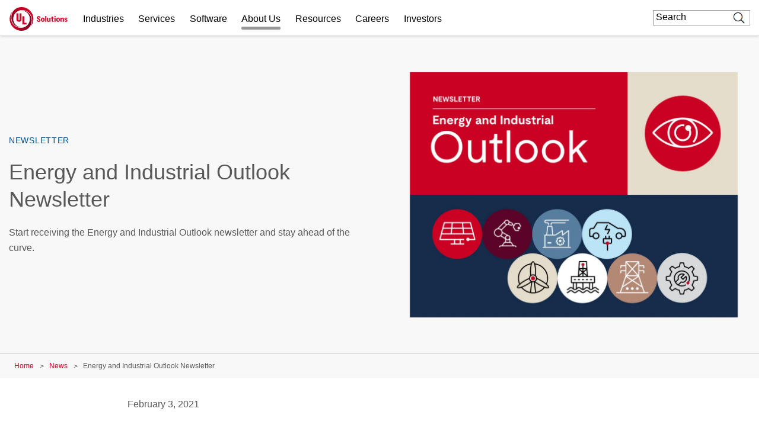

--- FILE ---
content_type: text/javascript
request_url: https://www.ul.com/profiles/custom/ul_enterprise_profile/themes/custom/ul_enterprise_theme/build/scripts/app_enterprise.built.js?v=10.5.6
body_size: 2186
content:
/*! For license information please see app_enterprise.built.js.LICENSE.txt */
!function(e,r){if("object"==typeof exports&&"object"==typeof module)module.exports=r();else if("function"==typeof define&&define.amd)define([],r);else{var t=r();for(var o in t)("object"==typeof exports?exports:e)[o]=t[o]}}(self,(function(){return function(){"use strict";var __webpack_modules__={"./scripts/app_enterprise.js":function(__unused_webpack_module,__webpack_exports__,__webpack_require__){eval('__webpack_require__.r(__webpack_exports__);\n/* harmony import */ var _modules___WEBPACK_IMPORTED_MODULE_0__ = __webpack_require__(/*! ./modules/ */ "./scripts/modules/index.js");\n// https://webpack.js.org/configuration/output/#output-publicpath,\n// https://github.com/webpack/webpack/issues/2776#issuecomment-233208623\n/* eslint-disable no-undef */\nif (typeof asset_path !== "undefined") {\n  __webpack_require__.p = asset_path;\n}\n\n_modules___WEBPACK_IMPORTED_MODULE_0__["default"].init();\n\n//# sourceURL=webpack:///./scripts/app_enterprise.js?')},"./scripts/modules/index.js":function(__unused_webpack_module,__webpack_exports__,__webpack_require__){eval('__webpack_require__.r(__webpack_exports__);\n/* harmony import */ var _sampleModule_sampleModule_main__WEBPACK_IMPORTED_MODULE_0__ = __webpack_require__(/*! ./sampleModule/sampleModule.main */ "./scripts/modules/sampleModule/sampleModule.main.js");\nfunction _createForOfIteratorHelper(o, allowArrayLike) { var it = typeof Symbol !== "undefined" && o[Symbol.iterator] || o["@@iterator"]; if (!it) { if (Array.isArray(o) || (it = _unsupportedIterableToArray(o)) || allowArrayLike && o && typeof o.length === "number") { if (it) o = it; var i = 0; var F = function F() {}; return { s: F, n: function n() { if (i >= o.length) return { done: true }; return { done: false, value: o[i++] }; }, e: function e(_e) { throw _e; }, f: F }; } throw new TypeError("Invalid attempt to iterate non-iterable instance.\\nIn order to be iterable, non-array objects must have a [Symbol.iterator]() method."); } var normalCompletion = true, didErr = false, err; return { s: function s() { it = it.call(o); }, n: function n() { var step = it.next(); normalCompletion = step.done; return step; }, e: function e(_e2) { didErr = true; err = _e2; }, f: function f() { try { if (!normalCompletion && it.return != null) it.return(); } finally { if (didErr) throw err; } } }; }\nfunction _unsupportedIterableToArray(o, minLen) { if (!o) return; if (typeof o === "string") return _arrayLikeToArray(o, minLen); var n = Object.prototype.toString.call(o).slice(8, -1); if (n === "Object" && o.constructor) n = o.constructor.name; if (n === "Map" || n === "Set") return Array.from(o); if (n === "Arguments" || /^(?:Ui|I)nt(?:8|16|32)(?:Clamped)?Array$/.test(n)) return _arrayLikeToArray(o, minLen); }\nfunction _arrayLikeToArray(arr, len) { if (len == null || len > arr.length) len = arr.length; for (var i = 0, arr2 = new Array(len); i < len; i++) arr2[i] = arr[i]; return arr2; }\n\n/* harmony default export */ __webpack_exports__["default"] = ({\n  init: function init() {\n    var dataModules = document.querySelectorAll(\'[data-module]\');\n    var _iterator = _createForOfIteratorHelper(dataModules),\n      _step;\n    try {\n      for (_iterator.s(); !(_step = _iterator.n()).done;) {\n        var dataModule = _step.value;\n        var name = dataModule.dataset.module;\n        try {\n          var module = this.modules[name](dataModule);\n        } catch (e) {\n          console.warn("Data module ".concat(name, " not defined"));\n        }\n      }\n    } catch (err) {\n      _iterator.e(err);\n    } finally {\n      _iterator.f();\n    }\n  }\n});\n\n//# sourceURL=webpack:///./scripts/modules/index.js?')},"./scripts/modules/sampleModule/sampleModule.main.js":function(__unused_webpack_module,__webpack_exports__,__webpack_require__){eval('__webpack_require__.r(__webpack_exports__);\n/* harmony export */ __webpack_require__.d(__webpack_exports__, {\n/* harmony export */   "default": function() { return /* binding */ SampleModule; }\n/* harmony export */ });\nfunction _typeof(obj) { "@babel/helpers - typeof"; return _typeof = "function" == typeof Symbol && "symbol" == typeof Symbol.iterator ? function (obj) { return typeof obj; } : function (obj) { return obj && "function" == typeof Symbol && obj.constructor === Symbol && obj !== Symbol.prototype ? "symbol" : typeof obj; }, _typeof(obj); }\nfunction _classCallCheck(instance, Constructor) { if (!(instance instanceof Constructor)) { throw new TypeError("Cannot call a class as a function"); } }\nfunction _defineProperties(target, props) { for (var i = 0; i < props.length; i++) { var descriptor = props[i]; descriptor.enumerable = descriptor.enumerable || false; descriptor.configurable = true; if ("value" in descriptor) descriptor.writable = true; Object.defineProperty(target, _toPropertyKey(descriptor.key), descriptor); } }\nfunction _createClass(Constructor, protoProps, staticProps) { if (protoProps) _defineProperties(Constructor.prototype, protoProps); if (staticProps) _defineProperties(Constructor, staticProps); Object.defineProperty(Constructor, "prototype", { writable: false }); return Constructor; }\nfunction _toPropertyKey(arg) { var key = _toPrimitive(arg, "string"); return _typeof(key) === "symbol" ? key : String(key); }\nfunction _toPrimitive(input, hint) { if (_typeof(input) !== "object" || input === null) return input; var prim = input[Symbol.toPrimitive]; if (prim !== undefined) { var res = prim.call(input, hint || "default"); if (_typeof(res) !== "object") return res; throw new TypeError("@@toPrimitive must return a primitive value."); } return (hint === "string" ? String : Number)(input); }\nvar SampleModule = /*#__PURE__*/function () {\n  function SampleModule(el) {\n    _classCallCheck(this, SampleModule);\n    this.el = el;\n    this.method(this.el);\n  }\n  _createClass(SampleModule, [{\n    key: "method",\n    value: function method(element) {\n      console.log(element);\n    }\n  }]);\n  return SampleModule;\n}();\n\n\n//# sourceURL=webpack:///./scripts/modules/sampleModule/sampleModule.main.js?')}},__webpack_module_cache__={};function __webpack_require__(e){var r=__webpack_module_cache__[e];if(void 0!==r)return r.exports;var t=__webpack_module_cache__[e]={exports:{}};return __webpack_modules__[e](t,t.exports,__webpack_require__),t.exports}__webpack_require__.d=function(e,r){for(var t in r)__webpack_require__.o(r,t)&&!__webpack_require__.o(e,t)&&Object.defineProperty(e,t,{enumerable:!0,get:r[t]})},__webpack_require__.o=function(e,r){return Object.prototype.hasOwnProperty.call(e,r)},__webpack_require__.r=function(e){"undefined"!=typeof Symbol&&Symbol.toStringTag&&Object.defineProperty(e,Symbol.toStringTag,{value:"Module"}),Object.defineProperty(e,"__esModule",{value:!0})},__webpack_require__.p="/profiles/custom/ul_enterprise_profile/themes/custom/ul_enterprise_theme/build/scripts/";var __webpack_exports__=__webpack_require__("./scripts/app_enterprise.js");return __webpack_exports__}()}));

--- FILE ---
content_type: text/javascript
request_url: https://www.ul.com/modules/custom/ul_marketo/js/marketo-email-phone-validate.js?t726o0
body_size: 2484
content:
/**
 * NAME: Validate Email/Phone - functions and vars.
 * VERSION: 1.0.0
 * LAST UPDATED: Jan 29, 2025
 * ----------------------------------------------------- *
 * NOTE:
 * Get the value of the 'debug' and 'timeout' parameters.
 * URL?debug=1&timeout=20 (seconds).
 */

var paramsDebug = getDebugAndTimeout();
// The 1st submit, 2nd submit, or more API validation.
var submitCount = 0;
// Flag of the origin validation status.
let validateOrigin = false;
// Flag for the response success of AJAX API call.
let isResponseSuccess = false;
// It is for setTimeout 3 seconds for AJAX API call.
let isResponseHandled = false;
// Defaults:
var emailAddressStatus = "Unknown";
var phoneNumberStatus = "Unknown";
var phoneNumberValidated = "Unknown";

// Email:
var errEmail = "";
var validEmailCode = ['200', '210', '250', '260', '220', '270'];
var emailValidCode = {
  '200': 'valid',
  '210': 'valid',
  '220': 'unknown',
  '250': 'valid',
  '260': 'valid',
  '270': 'unknown',
  '300': 'email_not_valid',
  '310': 'email_not_accept',
  '400': 'email_not_valid',
  '500': "No message",
  '999': 'email_not_valid',
};

// Phone:
var errPhone = "";
var validPhoneCode = ['201'];
var phoneValidCode = {
  '201': 'valid',
  '301': 'invalid_phone_number',
  '302': 'invalid_area_code',
  '303': 'invalid_country_code',
  '401': 'invalid_phone_number',
  // '401': 'unknown_phone_number',
  '500': "No message",
  '999': 'invalid_country_code',
};

/**
  * Phone/Email validation:
  * Get the country_code by the country_name(key).
  * @param string key (country_name)
  * @return string country_code 'US'
  */
function getCountryCode(key) {
  var countryCodes = {
    "Afghanistan" : "AF",
    "Aland Islands" : "AX",
    "Albania" : "AL",
    "Algeria" : "DZ",
    "Andorra" : "AD",
    "Angola" : "AO",
    "Anguilla" : "AI",
    "Argentina" : "AR",
    "Armenia" : "AM",
    "Australia" : "AU",
    "Austria" : "AT",
    "Azerbaijan" : "AZ",
    "Bahamas" : "BS",
    "Bahrain" : "BH",
    "Bangladesh" : "BD",
    "Barbados" : "BB",
    "Belgium" : "BE",
    "Belize" : "BZ",
    "Benin" : "BJ",
    "Bermuda" : "BM",
    "Bolivia, Plurinational State of" : "BO",
    "Bonaire, Sint Eustatius and Saba" : "BQ",
    "Bosnia and Herzegovina" : "BA",
    "Brazil" : "BR",
    "Bulgaria" : "BG",
    "Burundi" : "BI",
    "Cambodia" : "KH",
    "Cameroon" : "CM",
    "Canada" : "CA",
    "Cayman Islands" : "KY",
    "Chile" : "CL",
    "China" : "CN",
    "Colombia" : "CO",
    "Comoros" : "KM",
    "Congo" : "CG",
    "Congo, The Democratic Republic of the" : "CD",
    "Costa Rica" : "CR",
    "Cote d'Ivoire" : "CI",
    "Croatia" : "HR",
    "Curaçao" : "CW",
    "Curacao" : "CW",
    "Cyprus" : "CY",
    "Czech Republic" : "CZ",
    "Denmark" : "DK",
    "Dominican Republic" : "DO",
    "Ecuador" : "EC",
    "Egypt" : "EG",
    "El Salvador" : "SV",
    "Estonia" : "EE",
    "Ethiopia" : "ET",
    "Fiji" : "FJ",
    "Finland" : "FI",
    "France" : "FR",
    "French Polynesia" : "PF",
    "Georgia" : "GE",
    "Germany" : "DE",
    "Ghana" : "GH",
    "Greece" : "GR",
    "Greenland" : "GL",
    "Guatemala" : "GT",
    "Guernsey" : "GG",
    "Haiti" : "HT",
    "Honduras" : "HN",
    "Hong Kong" : "HK",
    "Hungary" : "HU",
    "Iceland" : "IS",
    "India" : "IN",
    "Indonesia" : "ID",
    "Iraq" : "IQ",
    "Ireland" : "IE",
    "Isle of Man" : "IM",
    "Israel" : "IL",
    "Italy" : "IT",
    "Jamaica" : "JM",
    "Japan" : "JP",
    "Jersey" : "JE",
    "Jordan" : "JO",
    "Kazakhstan" : "KZ",
    "Kenya" : "KE",
    "Kuwait" : "KW",
    "Kyrgyzstan" : "KG",
    "Latvia" : "LV",
    "Lebanon" : "LB",
    "Liechtenstein" : "LI",
    "Lithuania" : "LT",
    "Luxembourg" : "LU",
    "Macao" : "MO",
    "Macedonia, the former Yugoslav Republic of": "MK",
    "Madagascar" : "MG",
    "Malawi" : "MW",
    "Malaysia" : "MY",
    "Maldives" : "MV",
    "Mali" : "ML",
    "Malta" : "MT",
    "Mauritius" : "MU",
    "Mexico" : "MX",
    "Moldova, Republic of": "MD",
    "Monaco" : "MC",
    "Mongolia" : "MN",
    "Montenegro" : "ME",
    "Morocco" : "MA",
    "Mozambique" : "MZ",
    "Myanmar" : "MM",
    "Namibia" : "NA",
    "Nepal" : "NP",
    "Netherlands" : "NL",
    "New Zealand" : "NZ",
    "Nicaragua" : "NI",
    "Nigeria" : "NG",
    "Norway" : "NO",
    "Oman" : "OM",
    "Pakistan" : "PK",
    "Panama" : "PA",
    "Papua New Guinea" : "PG",
    "Paraguay" : "PY",
    "Peru" : "PE",
    "Philippines" : "PH",
    "Poland" : "PL",
    "Portugal" : "PT",
    "Qatar" : "QA",
    "Republic of Korea" : "KR",
    "Korea, Republic of" : "KR",
    "Republic of North Macedonia" : "MK",
    "Romania" : "RO",
    "Rwanda" : "RW",
    "Saint Helena, Ascension and Tristan da Cunha" : "SH",
    "Saint Kitts and Nevis" : "KN",
    "Saudi Arabia" : "SA",
    "Senegal" : "SN",
    "Serbia" : "RS",
    "Singapore" : "SG",
    "Slovakia" : "SK",
    "Slovenia" : "SI",
    "South Africa" : "ZA",
    "South Sudan" : "SS",
    "Spain" : "ES",
    "Sri Lanka" : "LK",
    "Sweden" : "SE",
    "Switzerland" : "CH",
    "Taiwan" : "TW",
    "Tanzania, United Republic of" : "TZ",
    "Thailand" : "TH",
    "Trinidad and Tobago" : "TT",
    "Tunisia" : "TN",
    "Türkiye" : "TR",
    "Turkmenistan" : "TM",
    "Uganda" : "UG",
    "Ukraine" : "UA",
    "United Arab Emirates" : "AE",
    "United Kingdom" : "GB",
    "United States" : "US",
    "Uruguay" : "UY",
    "Uzbekistan" : "UZ",
    "Venezuela, Bolivarian Republic of" : "VE",
    "Vietnam" : "VN",
    "Virgin Islands, British" : "VG",
    "Yemen" : "YE",
    "Zambia" : "ZM",
    "Zimbabwe": "ZW"
  };
  if (countryCodes[key]) {
    return countryCodes[key];
  }
  else {
    return '';
  }
}

/**
  * Phone/Email validation:
  * Function to handle a value of a query parameter by name.
  * @param string name
  * @param string [optional] url
  * @return value
  */
function getParameterByName(name, url) {
  if (!url) url = window.location.href;
  name = name.replace(/[\[\]]/g, "\\$&");
  let regex = new RegExp("[?&]" + name + "(=([^&#]*)|&|#|$)"),
      results = regex.exec(url);
  if (!results) return null;
  if (!results[2]) return '';
  return decodeURIComponent(results[2].replace(/\+/g, " "));
}

/**
  * Phone/Email validation:
  * Function to get both values of debug and timeout.
  * @return array
  */
function getDebugAndTimeout() {
  // Define the default values for debug and timeout
  let params = {
    "debug": 0,
    "timeout": 7
  };

  // Get the values from the URL or use defaults if not provided
  let debug = getParameterByName('debug');
  let timeout = getParameterByName('timeout');

  // If `debug` parameter is found in the URL and it is '1',
  // set the debug property to 1, otherwise use the default value (0).
  if (debug !== null && debug == 1) {
    params.debug = 1;
  }

  // If the `timeout` parameter is found in the URL,
  // parse it as an integer and use that value.
  // Otherwise, use the default timeout value.
  if (timeout !== null) {
    var parsedTimeout = parseInt(timeout, 10);
    // Check for valid integer greater than 0
    if (!isNaN(parsedTimeout) && parsedTimeout > 0) {
      params.timeout = parsedTimeout;
    }
  }

  return params;
}


--- FILE ---
content_type: text/javascript
request_url: https://www.ul.com/modules/custom/ul_marketo/js/form-loader--default.js?t726o0
body_size: 5947
content:
/**
 * NAME: DEFAULT FORM LOADER
 * VERSION: 1.1.0
 * LAST UPDATED: 10/09/2025
 * REQUIRED: jQuery & MktoForms2
 */

let mktoForm;

(function ($, drplMkto) {

  MktoForms2.loadForm(drplMkto.base_url, drplMkto.munchkin_code, drplMkto.form_id, function (form) {
    $(`#mktoForm_${drplMkto.form_id}`).addClass('formLoading');
    mktoForm = form;
    form.submittable(false);
    let ready = false;

    function SetInquiryType(form) {
      function setInquiryTypeFromHash() {
        //Possible inquiry types on contact-us page
        let inquiryTypes = {
          "#sales-product": 'Sales - Product',
          "#sales-testing": 'Sales - Testing',
          "#sales-pricing": 'Sales - Pricing',
        };
        const hash = window.location.hash;
        // If not on contact us page, default to 'Sales'
        const inquiryType = inquiryTypes[hash] || 'Sales';
        form.vals({ "oPSInquiryType": inquiryType });
      }
      // Set on initial load
      setInquiryTypeFromHash();
      // Listen for hash changes
      window.addEventListener('hashchange', setInquiryTypeFromHash);
    }

    // When the form is ready:
    MktoForms2.whenReady(function (form) {
      // Add class:
      $('.activeForm').addClass('MktoFormReady');

      SetInquiryType(form);
      let pageUrl = window.location.href.split('#')[0];
      if (!ready) {
        // Set form values.
        form.vals({
          "formButtonText": drplMkto.button_text,
          "formDescription": drplMkto.form_description,
          "formLanguage": drplMkto.form_language,
          "formTitle": drplMkto.form_title,
          "lastInterest": drplMkto.last_interest,
          "Last_Portfolio__c": drplMkto.last_portfolio,
          "pageCampaignAttribution": drplMkto.mkto_campaign,
          "pageNodeID": drplMkto.node_nid,
          "pageTitle": drplMkto.node_title,
          "pageURL": pageUrl,
          "pageURLReferral": document.referrer,
          "pageUUID": drplMkto.node_uuid,
          "websiteName": drplMkto.site_name,
        });

        // Newsletter:
        if (drplMkto.newsletter_item) {
          form.vals({
            "oPSNewsletterName": drplMkto.newsletter_item,
          });
        }

        // If Software Horizontal:
        if (drplMkto.is_horizontal_soft) {
          if ($('#uLServiceSegment').length) {
            $('#uLServiceSegment').closest('.mktoFormRow').addClass('hidden');
            $("#uLServiceSegment option[value*='Software']").prop("selected", true);
            $('#uLServiceSegment').trigger("change");
            const e = new Event("change");
            const element = document.querySelector('#uLServiceSegment');
            element.dispatchEvent(e);
          }
          if ($('#uLCatalogIndustry').length) {
            $('#uLCatalogIndustry').closest('.mktoFormRow').addClass('hidden');
            $("#uLCatalogIndustry option[value*='Other']").prop("selected", true);
            $('#uLCatalogIndustry').trigger("change");
            const e2 = new Event("change");
            const element2 = document.querySelector('#uLCatalogIndustry');
            element2.dispatchEvent(e2);
          }
          setTimeout(function () {
            if ($('#uLSoftwareCategory').length && !$('#uLSoftwareCategory').hasClass('required')) {
              $('#uLSoftwareCategory').closest('.mktoFormRow').addClass('sftwr-cat');
              $('.sftwr-cat .mktoLabel').prepend('<span class="asterisk">*</span>');
              $('#uLSoftwareCategory').addClass('required').attr('required', 'required');
            }
          }, 500);
        }
        // If Industry Horizontal:
        else if (drplMkto.is_horizontal_industry) {
          if ($('#uLServiceSegment').length) {
            // hide the service segment field
            $('#uLServiceSegment').closest('.mktoFormRow').addClass('hidden');
            // set the value to Other
            $("#uLServiceSegment option[value*='Other']").prop("selected", true);
            // remove the other option from the industry dropdown
            $('#uLCatalogIndustry option[value="Other"]').each(function () {
              $(this).remove();
            });
          }
        }
        // If Horizontal:
        else if (drplMkto.is_horizontal) {
          if ($('#uLServiceSegment').length) {
            $('#uLServiceSegment option[value="Other"]').each(function () {
              $(this).remove();
            });
          }
          if ($('#uLCatalogIndustry').length) {
            $('#uLCatalogIndustry option[value="Other"]').each(function () {
              $(this).remove();
            });
          }
        }
        // Else, this is NOT a horizontal.
        else {
          if ($('#uLServiceSegment').length) {
            $('#uLServiceSegment').closest('.mktoFormRow').addClass('hidden');
            $('#uLServiceSegment').val('Other');
          }
          if ($('#uLCatalogIndustry').length) {
            $('#uLCatalogIndustry').closest('.mktoFormRow').addClass('hidden');
            $('#uLCatalogIndustry').val('Other');
          }
        }

        // Add character counter to customerComments textarea
        const customerComments = $('#customerComments');
        if (customerComments.length) {
          const maxLength = customerComments.attr('maxlength') || 500;
          // DOING THIS FOR LANGUAGE TRANSLATION SUPPORT.
          // Clone the template content for the counter so we can add it after the textarea.
          const template = document.getElementById('character-counter-template');
          let counterDiv;
          let labelText = '';
          if (template && template.content) {
            // Clone the template content
            counterDiv = $(template.content.firstElementChild.cloneNode(true));
            // Find the span inside the cloned content and get the text
            const labelSpan = counterDiv.find('[data-key="characters-remaining"]');
            labelText = labelSpan.text() || '';
          } else {
            // Fallback if template not found
            counterDiv = $('<div class="character-counter" aria-live="polite"><span data-key="characters-remaining">Characters remaining</span></div>');
          }

          customerComments.after(counterDiv);

          // Now use the labelText in the counter update
          function updateCounter() {
            const remaining = maxLength - customerComments.val().length;
            counterDiv.text(labelText + ': ' + remaining);
            if (remaining < 50) {
              counterDiv.addClass('character-counter--warning');
            } else {
              counterDiv.removeClass('character-counter--warning');
            }
          }

          // Initial counter update
          updateCounter();

          // Update counter on input
          customerComments.on('input', updateCounter);
        }

        // Button text.
        if (drplMkto.button_text) {
          $('.mktoButton').text(drplMkto.button_text);
        }
      }

      ready = true;
    });

    // Validation callback.
    form.onValidate(function (builtInValidation) {
      if (!builtInValidation) {
        return;
      }

      // If there is a required custom field:
      if (drplMkto.cstmfield__setting && drplMkto.cstmfield__setting == 'required') {
        let cstmfield_error = false;
        let cstmfield_error_elem;
        if (drplMkto.cstmfield__type == 'checkbox') {
          if (!$('#cstmfield-input').prop('checked')) {
            cstmfield_error = true;
            cstmfield_error_elem = '#cstmfield-label';
          }
        }
        else {
          var userInput = $('#cstmfield-input').val().trim();
          if (!userInput || userInput === "") {
            cstmfield_error = true;
            cstmfield_error_elem = '#cstmfield-input';
          }
        }
        // Custom Field error:
        if (cstmfield_error) {
          showMktoError(cstmfield_error_elem);
          form.submittable(false);
          return false;
        }
      } // .end cstmfield //


      // Begin Consent: //
      // On form submit:
      let consentError;
      $('.consent_required').each(function(){
        if (!$(this).is(':checked')) {
          consentError = true;
          return false;
        }
      });

      if (consentError) {
        $('.gdpr_target').addClass('error');
        form.submittable(false);
        return false;
      }

      else if (typeof ulmkto !== "undefined") {
        ulmkto.save_consent();
      }
      // .end Consent. //


      var recaptchaResponse = grecaptcha.getResponse($('#mkto_recaptcha').attr('data-widget-id'));
      if (!recaptchaResponse) {
        $(`#reCaptcha_${drplMkto.form_id}`).addClass('mktoInvalid');
        $('.recapWrap iframe').css('border', 'solid 1px red');
        form.submittable(false);
      } else {
        $(`#reCaptcha_${drplMkto.form_id}`).removeClass('mktoInvalid');
        $('.recapWrap iframe').css('border', 'none');
        form.vals({
          hiddenRecaptcha: recaptchaResponse
        });
        if (drplMkto.configurable) {
          if (jQvalidate.form()) {
            // form.submittable(true);
            validateOrigin = true;
          }
        }
        else {
          // form.submittable(true);
          validateOrigin = true;
        }
      }

      /**
       * After other validations are settled, then, validate Email/Phone/Country.
       * API Test: 'noreply@ul.com'; '18472728800'; 'US';
       */
      isResponseHandled = false;
      var marketoId = drupalSettings.marketo.form_id;
      var marketoBundle = drupalSettings.marketo.mkto_bundle;

      // Call API service for email/phone validatation.
      if (validateOrigin === true && (marketoBundle == "contact_form_configurable" || marketoId == "3612")) {

        let loadingHTML = '<div id="valSpinner" class="spinner"></div>';
        let submitButton = $('form.mktoForm .mktoButtonWrap .mktoButton');
        submitButton.prop("disabled", true);
        submitButton.append(loadingHTML);

        // Ocp-Apim-Subscription-Key: '***'.
        var $ocpKey = drupalSettings.ul_marketo_validate_key;
        var $ocpUrl = drupalSettings.ul_marketo_validate_url;
        var $ocpEnv = drupalSettings.ul_marketo_validate_env;

        // Submit count
        if (submitCount > 1 || isResponseSuccess == true) {
          isResponseHandled = true;
          form.submittable(true);
          submitButton.click();
        }

        // Begin submit count <= 1:
        else {
          var email = form.vals().Email;
          var phone = (form.vals().Phone) ? (form.vals().Phone) : '18472728800';
          var country = (form.vals().Country) ? (form.vals().Country) : 'United States';
          var countryCode = (phone == '18472728800') ? 'US' : getCountryCode(country);
          var $emailMsg = drupalSettings.ul_marketo_validate.email;
          var $phoneMsg = drupalSettings.ul_marketo_validate.phone;

          sendingData = JSON.stringify({
            'Input_Email': email,
            'Input_Phone': phone,
            'Input_ISO2_Country_Code': countryCode
          });

          // API call for validate email/phone/country.
          var sendDate = (new Date()).getTime();
          var responseTimeMs = sendDate;

          // Start a timer to handle a 3-second response timeout
          setTimeout(function () {
            if (!isResponseHandled) {
              isResponseHandled = true;
              // Handle the assumed "success" due to timeout here
              console.log('No response within timeout, proceeding with default validation success.');
              $('#ValidMsgEmail').remove();
              $('#ValidMsgPhone').remove();
              // set  form to be submittable here
              $('#valSpinner').remove();
              submitButton.prop("disabled", false);

              // Setup status as Timeout instead of Unknown.
              emailAddressStatus = "Timeout";
              phoneNumberStatus = "Timeout";
              phoneNumberValidated = "Timeout";

              form.vals({
                "emailAddressStatus": emailAddressStatus,
                "phoneNumberStatus": phoneNumberStatus,
                "phoneNumberValidated": phoneNumberValidated,
              });

              form.submittable(true);
              isResponseSuccess = true;

              let receiveDate = (new Date()).getTime();
              responseTimeMs = (receiveDate - sendDate) / 1000;
              console.log("setTimeout: " + responseTimeMs + " seconds.");

              submitButton.click();
            }
          }, paramsDebug.timeout * 1000);
          //END setTimeout

          // Begin Ajax call:
          $.ajax({
            url: $ocpUrl,
            type: 'POST',
            data: sendingData,
            headers: {
              'Content-Type': 'application/json',
              'Ocp-Apim-Subscription-Key': $ocpKey,
            },

            success: function (response) {
              $('#valSpinner').remove();
              submitButton.prop("disabled", false);
              phoneNumberValidated = response.Validated_Phone_Number;

              if (!isResponseHandled) {
                isResponseHandled = true;
                // **** Handle the validation response
                console.log("API Response Data: ", response);
                var emailCode = response.Email_Validation_Status_Number;
                var phoneCode = response.Phone_Validation_Status_Number;

                // Add values into two status fields.
                if (emailValidCode.hasOwnProperty(emailCode)) {
                  emailAddressStatus = emailValidCode[emailCode];
                }
                else {
                  // API error code doesn't exist, set defaul.
                  emailAddressStatus = emailValidCode['300'];
                }

                if (phoneValidCode.hasOwnProperty(phoneCode)) {
                  phoneNumberStatus = phoneValidCode[phoneCode];
                }
                else {
                  // API error code doesn't exist, set defaul.
                  phoneNumberStatus = phoneValidCode['301'];
                }

                if (emailAddressStatus.indexOf("email_not") != -1) {
                  emailAddressStatus = 'Invalid';
                }
                else if (emailAddressStatus == 'valid') {
                  emailAddressStatus = 'Valid';
                }

                if (phoneNumberStatus.indexOf('invalid_') != -1) {
                  phoneNumberStatus = 'Invalid';
                }
                else if (phoneNumberStatus == 'valid') {
                  phoneNumberStatus = 'Valid';
                }

                if (validEmailCode.includes(emailCode) && validPhoneCode.includes(phoneCode)) {
                  $('#ValidMsgEmail').remove();
                  $('#ValidMsgPhone').remove();
                  $('#valSpinner').remove();

                  submitButton.prop("disabled", false);
                  isResponseSuccess = true;

                  form.vals({
                    "emailAddressStatus": emailAddressStatus,
                    "phoneNumberStatus": phoneNumberStatus,
                    "phoneNumberValidated": phoneNumberValidated,
                  });

                  form.submittable(true);
                  submitButton.click();
                }

                // Returned code is not "valid".
                else {
                  form.submittable(false);

                  // Set the invalid message in language translation.
                  var msgEmailStatus = "";

                  // Set the invalid message in language translation.
                  var msgPhoneStatus = ""

                  // Invalid Email:
                  if (!validEmailCode.includes(emailCode)) {
                    if (emailCode == '300' || emailCode == '400') {
                      msgEmailStatus = $emailMsg.email_not_valid;
                    }
                    else if (emailCode == '310' || emailCode == '500') {
                      msgEmailStatus = $emailMsg.email_not_accept;
                    }
                    else {
                      msgEmailStatus = "Unknown";
                    }

                    errEmail = '<label id="ValidMsgEmail" for="Email" role="alert" tabindex="-1" class="error">' + msgEmailStatus + '</label>';

                    $('#Email').after(errEmail);

                    form.submittable(false);

                    if (submitCount < 1) {
                      document.querySelector('#Email').scrollIntoView({
                        behavior: 'smooth'
                      });
                    }
                  }

                  // Invalid Phone:
                  if (!validPhoneCode.includes(phoneCode)) {
                    msgPhoneStatus = $phoneMsg[phoneValidCode[phoneCode]];
                    errPhone = '<label id="ValidMsgPhone" for="Phone" role="alert" tabindex="-1" class="error">' + msgPhoneStatus + '</label>';
                    $('#Phone').after(errPhone);
                    form.submittable(false);

                    if (submitCount < 1) {
                      document.querySelector('#Phone').scrollIntoView({
                        behavior: 'smooth'
                      });
                    }
                  }

                  // Remove the loading spinner.
                  $('#valSpinner').remove();

                  // Re-enable submit button:
                  submitButton.prop("disabled", false);

                  // Pass values to Mkto form:
                  form.vals({
                    "emailAddressStatus": emailAddressStatus,
                    "phoneNumberStatus": phoneNumberStatus,
                    "phoneNumberValidated": phoneNumberValidated,
                  });

                  // 2nd API call and subit form.
                  if (submitCount >= 1) {
                    $('#ValidMsgEmail').remove();
                    $('#ValidMsgPhone').remove();
                    isResponseSuccess = true;
                    form.submittable(true);
                    if (submitCount == 1) {
                      submitButton.click();
                    }
                  }
                } //END if{} else{}.

              } //END if (!isResponseHandled)

              // Calculate the time comsumed for the API call.
              let receiveDate = (new Date()).getTime();
              responseTimeMs = (receiveDate - sendDate) / 1000;
              console.log('AJAX success. Time for API call: ' + responseTimeMs + ' seconds.');

              submitCount++;

            }, //END success: function();

            // API call error response.
            error: function (error) {
              $('#valSpinner').remove();
              submitButton.prop("disabled", false);

              if (!isResponseHandled) {
                isResponseHandled = true;
                $('#valSpinner').remove();
                submitButton.prop("disabled", false);
                // 2nd API call and subit form.
                if (submitCount >= 1) {
                  $('#ValidMsgEmail').remove();
                  $('#ValidMsgPhone').remove();
                  form.submittable(true);
                  isResponseSuccess = true;

                  if (submitCount == 1) {
                    form.submittable(true);
                  }
                }

                // Calculate the time comsumed for the API call.
                let receiveDate = (new Date()).getTime();
                responseTimeMs = (receiveDate - sendDate) / 1000;
                console.log('**** Ajax error. Time for API call: ' + responseTimeMs + ' seconds.');
                console.log('**** Ajax error. submitCount = ' + submitCount);
                console.log(error);
              }

              submitCount++;

              // Go ahead and submit the form - even with the error!
              submitButton.click();

            } //END error: function();
          }); // End Ajax call.

          // Success response:
          if (isResponseSuccess) {
            form.submittable(true);
          }

        } // End submit count <= 1.

        // Setup the form.vals and form.submittable;
        form.vals({
          'emailAddressStatus': emailAddressStatus,
          'phoneNumberStatus': phoneNumberStatus,
          'phoneNumberValidated': phoneNumberValidated,
        });

      } //END: if (validateOrigin && (marketoBundle))
      else {
        // For Event form and Newsletter form.
        if (validateOrigin === true) {
          form.submittable(true);
        }
      }

    }); //END form.onValidate()

    // Success Handler.
    form.onSuccess(function (values, followUpUrl) {

      // Analytics.
      if (typeof dataLayer !== 'undefined') {
        dataLayer.push({
          event: drplMkto.dataLayerEvent,
          mktoFormId: form.getId(),
          'FormValues': cleanFormVals(form.getValues()),
          'FormFields': form.allFieldsFilled(),
          'Submittable': form.submittable()
        });
      }

      // If function exists, delete UTM cookie:
      if (typeof _deleteUtmCookie === "function") {
        _deleteUtmCookie();
      }

      // Marketo Modal "Thank You" message:
      if (typeof use_post_submit_mssg !== 'undefined' && use_post_submit_mssg) {
        $('html, body').animate({ scrollTop: 0 }, 'slow');
        $('.mkto-presubmit').addClass('hidden');
        $('.mktoModalContent').addClass('mkto_thnx_center');
        $('.mktoModalMask').addClass('not_clicable');
        $('.mkto-postsubmit').removeClass('hidden');
        $('.mktoButton').removeAttr('disabled').text(drupalSettings.marketo.button_text);
        $('.mktoForm')[0].reset();
        grecaptcha.reset();
      }
      // Else, redirect user:
      else {
        window.location.href = drplMkto.success_url;
      }
      // IMPORTANT: Return false to prevent further code execution.
      return false;
    });
  });
})(jQuery, drupalSettings.marketo);


--- FILE ---
content_type: application/javascript
request_url: https://www.ul.com/extlink/settings.js
body_size: -1827
content:
(function (drupalSettings) {

  'use strict';

  drupalSettings.data = drupalSettings.data || {};

  drupalSettings.data.extlink = JSON.parse('{"extTarget":false,"extTargetNoOverride":false,"extNofollow":false,"extNoreferrer":true,"extFollowNoOverride":false,"extClass":"ext","extLabel":"(link is external)","extImgClass":false,"extSubdomains":true,"extExclude":"([.]*)","extInclude":"(emergobyul\\\\.com|emergo-[dev|prod|stage]|kvausa\\\\.com\\/consulting)","extCssExclude":"","extCssExplicit":"","extAlert":true,"extAlertText":"This link will take you to an external web site. We are not responsible for their content.","extAlertTextToEmergo":"Within UL Solutions we provide a broad portfolio of offerings to all the medical device industries. This includes certification, Approved\\/Notified Body and consultancy services. In order to protect and prevent any conflict of interest, perception of conflict of interest and protection of both our brand and our customers brand, we have processes in place to identify and manage any potential conflicts of interest and maintain impartiality. UL Solutions is unable to provide consultancy services to EU MDD, MDR or IVDD Notified Body, UKCA MD Approved Body or MDSAP Customers.","extAlertTextToKvausa":"Within UL Solutions we provide a broad portfolio of offerings for the automotive industry. This includes testing, inspection, assessment, certification and consulting services. In order to protect and prevent any conflict of interest, perception of conflict of interest and protection of both our brand and our customers brands, UL Solutions has processes in place to identify and manage any potential conflicts of interest and maintain impartiality.","mailtoClass":"mailto","mailtoLabel":"(link sends email)","extUseFontAwesome":false,"extIconPlacement":"append","extFaLinkClasses":"fa fa-external-link","extFaMailtoClasses":"fa fa-envelope-o","whitelistedDomains":[]}');

})(drupalSettings);

--- FILE ---
content_type: text/javascript
request_url: https://www.ul.com/modules/custom/ul_marketo/js/marketo-recaptcha.js?t726o0
body_size: 22
content:
/**
 * Marketo reCaptcha JS.
 */

// This var is Global in scope.
var CaptchaCallback;

(function ($, drupalSettings) {
  (function(drplMkto) {

    // Not for gated form.
    if (drplMkto.mkto_bundle == 'gated_content_form') {
      return;
    }

    // The reCaptcha callback function:
    CaptchaCallback = function() {
      $('.g-recaptcha').each(function(index, el) {
        var widgetId = grecaptcha.render(el, {
          'sitekey' : $(el).attr('data-sitekey'),
          'theme' : 'light',
        });
        $(this).attr('data-widget-id', widgetId);
      });
    };

    // Get the reCaptcha JS.
    var url = 'https://www.recaptcha.net/recaptcha/api.js?hl=' + drplMkto.form_language + '&onload=CaptchaCallback&render=explicit';
    $.getScript(url, function() {
      if($('.mktoButtonRow').length){
        $('.mktoButtonRow').prepend( $('.recapWrap') );
      }
      else {
        waitForElm('.mktoButtonRow').then(function(elm){
          $('.mktoButtonRow').prepend( $('.recapWrap') );
        });
      }
    });

  })(drupalSettings.marketo);
})(jQuery, drupalSettings);


--- FILE ---
content_type: text/javascript
request_url: https://www.ul.com/profiles/custom/ul_enterprise_profile/themes/custom/ul_enterprise_theme/js/throbber.js?t726o0
body_size: -67
content:
/**
 * @file
 * Replaced Drupal cores ajax throbber(s)
 * See: https://www.drupal.org/node/2974681
 *
 */
(function ($, Drupal) {
  Drupal.theme.ajaxProgressThrobber = function () {
    return '<div class="loading-container">' +
           '<div class="spinner-wrap">' +
           '<div class="ajax-spinner spinner"></div>' + 
           '</div>' +
           '<div class="ajax-spinner__label spinner-text">' + Drupal.t('Please&nbsp;wait&hellip;', {}, {
             context: "Loading text for Drupal cores Ajax throbber (inline)"
            }) + "</div></div>";
  };
  
  Drupal.theme.ajaxProgressIndicatorFullscreen = function () {
    return '<div class="loading-container">' +
           '<div class="spinner-wrap">' +
           '<div class="ajax-spinner spinner"></div>' + 
           '</div>' +
           '<div class="ajax-spinner__label spinner-text">' + Drupal.t('Please&nbsp;wait&hellip;', {}, {
             context: "Loading text for Drupal cores Ajax throbber (inline)"
            }) + "</div></div>";
  };
    // You can also customize only throbber message:
    // Drupal.theme.ajaxProgressMessage = message => '<div class="my-message">' + message + '</div>';
})(jQuery, Drupal);

--- FILE ---
content_type: text/javascript
request_url: https://www.ul.com/profiles/custom/ul_enterprise_profile/themes/custom/ul_enterprise_theme/js/outgrow_modal.js?t726o0
body_size: 286
content:
(function ($, Drupal){
  $(document).ready(function(){

    // Check for iframe with specific outgrow src
    if ($("iframe[src*='outgrow.us']").length === 0) {
      return;
    }

    // Push a custom event to dataLayer when the iframe is present
    window.dataLayer = window.dataLayer || [];
    window.dataLayer.push({
      event: 'outgrow_quiz_page_view',
      page_url: window.location.href
    });

    window.addEventListener("message", receiveMessage,false); 
    function receiveMessage(event){
      if (typeof event.data != 'object') {
        console.info('Event fire from Outgrow'); 
        console.info('OUTGROW: Current UL website url/route',window.location.href); 
      }
    }
    
    // if there is a modal, apply modal logic
    if ($("#target-content").length) {
      console.log('outgrowModal behavior attached');

      var timerElement = $("#target-content")[0];
      var automaticOpen = timerElement.classList.contains('auto-timer');
      var time = 1000 * timerElement.dataset.autoTimerTime;

      if (!Number.isInteger(time)) {
        time = 20000
      }
      if (automaticOpen) {
        setTimeout(function () {
          if ($("[href='#target-content']").length && !window.location.href.includes('#')) {
              $("[href='#target-content']")[0].dispatchEvent(new MouseEvent('click'));
          }
        }, time);
      }
    }
  });
})(jQuery, Drupal);


--- FILE ---
content_type: text/javascript
request_url: https://www.ul.com/modules/custom/ul_experience_hub/js/ul_experience_hub.js?t726o0
body_size: 4987
content:
/**
 * Experience Hub / Multi-select filters JS functions.
 * Last Updated: June 27, 2025
 */

(function ($, window, Drupal, once) {
  Drupal.behaviors.customFilter = {
    attach: function (context, settings) {

      const filteredElements = once('customFilter', '.multiselect-filter', context);

      $(filteredElements).each(function (index) {
        // Local references for this filter instance:
        const $filter = $(this);

        // Check if this is an experience hub view:
        const $form = $filter.find('.bef-exposed-form');
        const isExperienceHub = $form.length && $form.attr('id') && $form.attr('id').includes('experience-hub');

        // Find the view wrapper:
        let $viewWrapper = $();

        if (isExperienceHub) {
          // Look for the view wrapper with js-view-dom-id- class:
          $viewWrapper = $filter.closest('[class*="js-view-dom-id-"]');

          if (!$viewWrapper.length) {
            return;
          }

          // Extract dom_id from the CSS class:
          const classes = $viewWrapper.attr('class').split(' ');
          const domIdClass = classes.find(cls => cls.startsWith('js-view-dom-id-'));

          if (!domIdClass) {
            return;
          }

          domId = domIdClass.replace('js-view-dom-id-', '');
        }

        /**
         * ************************ *
         * Helper functions:
         * ************************ *
         */

        // Helper function to ensure pills container exists:
        function ensurePillsContainer() {
          let $pillsDiv;
          if (isExperienceHub) {
            $pillsDiv = $viewWrapper.find('#filter-pills-wrapper .filter-pills');
            if (!$pillsDiv.length) {
              $viewWrapper.find('#filter-pills-wrapper').append('<div class="filter-pills"></div>');
              $pillsDiv = $viewWrapper.find('#filter-pills-wrapper .filter-pills');
            }
          } else {
            $pillsDiv = $('#filter-pills-wrapper .filter-pills');
            if (!$pillsDiv.length) {
              $('#filter-pills-wrapper').append('<div class="filter-pills"></div>');
              $pillsDiv = $('#filter-pills-wrapper .filter-pills');
            }
          }
          return $pillsDiv;
        }

        // Helper function to add keyboard accessibility to pill remove buttons:
        function addPillKeyboardSupport(pill) {
          pill.find('.pill-remove').on('keydown', function(e) {
            if (e.key === 'Enter' || e.key === ' ') {
              e.preventDefault();
              $(this).click();
            }
          });
        }

        // Prepare filters:
        function prepFilters() {

          // Get direct descendant list-item children:
          const parent_taxonomies = $filter.find('.form-checkboxes > ul');
          const children_taxonomies = $filter.find('.form-checkboxes > ul > li > ul');

          // Add needed classes for parents/children:
          addFilterClass(parent_taxonomies, 'panel toplvl');
          addFilterClass(children_taxonomies, 'panel btmlvl', 'y');

          // Add classes for checked items:
          $filter.find('.multiselect-children input:checked').each(function (index, value) {
            $(this).parent().closest('ul').addClass('checked');
            $(this).parent().closest('.multiselect-children').addClass('checked');
            // for non nested filters that have different classes
            addFilterClass($filter.find('.form-checkboxes > div > input'), 'panel toplvl checked');
          });

          // If there are checked filters:
          if (
            $filter.find('.panel').find('.btmlvl.checked').length
            ||
            $filter.find('.panel').find('.toplvl.checked').length
          ) {
            $filter.find('.multiselect-children.checked .title_categ').addClass('selected');
            $filter.find('.multiselect-children.checked .form-checkboxes').addClass('selected-category');
          }
        }

        // Enable/disable page scroll:
        function disableScroll(disable = true) {
          if (disable) {
            $('body').addClass('stop-scrolling');
          } else {
            $('body').removeClass('stop-scrolling');
          }
        }

        // Add needed classes to filters:
        function addFilterClass(instance, newclass, parent) {
          $(instance).addClass(newclass);

          if (parent) {
            const subcatTrigger = '<a href="javascript:void(0)" class="subcat-trigger closed" tabindex="0" role="button">+</a>';
            $(instance).parent().addClass('has-children').prepend(subcatTrigger);
          }
        }

      // Prep filters for mobile devices:
      function makeFiltersMobileReady() {
        var screen_width = window.innerWidth;
        var screen_height = window.innerHeight;

          // If mobile device (based on width):
          if (screen_width < 992) {
            if (screen_width < 768) {
              var buttons_block_height = 170;
            } else {
              var buttons_block_height = 120;
            }
            $filter.find('.mobile_filter.show').css({ 'top': '0', 'z-index': '99999', 'overflow-y': 'scroll', 'position': 'fixed' });
            $filter.find('.mobile_filter.show .checkbox_filter').css({ 'height': screen_height - buttons_block_height, 'max-height': screen_height - buttons_block_height, 'overflow-y': 'scroll' });
            $filter.find('.mobile_filter.show .mobile_actn').css({ 'top': screen_height - buttons_block_height });
            $('#ul-global-nav').attr('style', 'z-index: 90 !important;');
            if ($filter.find('.mobile_filter.show').length) {
              disableScroll(true);
            }
          }
          // Else, laptop or larger:
          else {
            $filter.find('.mobile_filter.show').attr('style', '');
            $filter.find('.mobile_filter.show .checkbox_filter').attr('style', '');
            $filter.find('.mobile_filter.show .mobile_actn').attr('style', '');
            $filter.find('.mobile_filter.hide').attr('style', '');
            $filter.find('.mobile_filter.hide .checkbox_filter').attr('style', '');
            $filter.find('.mobile_filter.hide .mobile_actn').attr('style', '');
            $('#ul-global-nav').attr('style', '');
            disableScroll(false);
          }
        }

        // Clear the form inputs:
        function clearInputs() {
          $filter.find('.form-checkbox').prop('checked', false);
          $filter.find('.filter-bar__search .js-form-type-textfield input').val('');
          $filter.find('.form-item').removeClass('highlight active_fltr');
        }

        // Disable form inputs:
        function disableInputs() {
          $filter.addClass('reset-all disable-filters');
          $filter.find('input').each(function () {
            $(this).attr('tabindex', '-1');
          });
        }

        // Reset All:
        function resetAll() {
          clearInputs();
          disableInputs();
          clearPills();
          submitBefForm();
        }

        // Ensure the pills container is properly positioned:
        function ensurePillsContainment() {
          var $pillsWrapper;
          if (isExperienceHub) {
            $pillsWrapper = $viewWrapper.find('#filter-pills-wrapper');
          } else {
            $pillsWrapper = $('#filter-pills-wrapper');
          }

          if ($pillsWrapper.length) {
            $pillsWrapper.css({
              'max-width': '100%',
              'box-sizing': 'border-box',
              'overflow': 'hidden'
            });

            // Ensure pills don't extend beyond their container:
            var $pills = $pillsWrapper.find('.filter-pills');
            if ($pills.length) {
              $pills.css({
                'max-width': '100%',
                'overflow': 'hidden',
                'box-sizing': 'border-box'
              });
            }
          }
        }

      // Finish up:
      function finishFilterPrep() {

          // Finish rendering the filters:
          $('html, body').stop();
          $('body').removeClass('stop-scrolling');

          // Make sure these elements look right:
          $filter.find('.btmlvl.checked').each(function () {
            $(this).siblings('.subcat-trigger').removeClass('closed').text('-');
          });

          // Remove the temporary "reset-all" classes:
          $filter.removeClass('reset-all disable-filters');
          $filter.find('input').each(function () {
            $(this).removeAttr('tabindex');
          });

          // Update pills after filters are ready:
          updatePills();

          // Ensure pills are properly contained:
          setTimeout(function() {
            ensurePillsContainment();
          }, 50);
        }

        // Keyword search:
        function keywordSearch() {
          const $searchInput = $filter.find('.filter-bar__search .form-text');
          const currentValue = $searchInput.val();
          const previousValue = $searchInput.data('previous-search-value') || '';

          if (currentValue !== previousValue) {
            // Store the new value for next comparison
            $searchInput.data('previous-search-value', currentValue);
            disableInputs();
            updatePills();
            submitBefForm();
          }
        }

        // Submit BEF form:
        function submitBefForm() {
          let $formSubmit;
          if (isExperienceHub) {
            $formSubmit = $viewWrapper.find('.bef-exposed-form .form-submit');
          } else {
            $formSubmit = $('.bef-exposed-form .form-submit');
          }
          $formSubmit.click();
        }

        // Update filter pills based on the current filter state:
        function updatePills() {

          let $pillsContainer;
          if (isExperienceHub) {
            $pillsContainer = $viewWrapper.find('#filter-pills-wrapper');
          } else {
            $pillsContainer = $('#filter-pills-wrapper');
          }

          if (!$pillsContainer.length) {
            return;
          }

          $pillsContainer.empty();

          // Add pills for checked checkboxes (only from this filter):
          var checkedBoxes = $filter.find('.form-checkbox:checked');

          checkedBoxes.each(function() {
            var $checkbox = $(this);
            var $label = $checkbox.siblings('label').first();
            var text = $label.text().trim();
            var value = $checkbox.val();

            if (text && value) {
              createPill(text, $checkbox);
            }
          });

          // Add pill for search text:
          var searchValue = $filter.find('.filter-bar__search .form-text').val();

          if (searchValue && searchValue.trim()) {
            createSearchPill(searchValue.trim());
          }

          // Show/hide Clear All button based on active filters:
          var hasActiveFilters = checkedBoxes.length > 0 || (searchValue && searchValue.trim());

          var $clearAllContainer;
          if (isExperienceHub) {
            $clearAllContainer = $viewWrapper.find('.filter-clear-all-container');
          } else {
            $clearAllContainer = $('.filter-clear-all-container');
          }

          if (hasActiveFilters) {
            $clearAllContainer.removeClass('hidden');
          } else {
            $clearAllContainer.addClass('hidden');
          }

          // Ensure proper containment after updating:
          setTimeout(function() {
            ensurePillsContainment();
          }, 10);
        }

        // Create a filter pill:
        function createPill(text, $checkbox) {
          var $pillsDiv = ensurePillsContainer();

          var pill = $('<span class="filter-pill">' +
                       '<span class="pill-text">' + text + '</span>' +
                       '<button class="pill-remove" type="button" aria-label="Remove ' + text + ' filter">×</button>' +
                       '</span>');

          $pillsDiv.append(pill);

          // Handle pill removal:
          pill.find('.pill-remove').on('click', function() {
            $checkbox.prop('checked', false).trigger('change');
          });

          // Add keyboard support for accessibility
          addPillKeyboardSupport(pill);
        }

        // Create a search pill:
        function createSearchPill(searchText) {
          // Ensure we have a pills div
          var $pillsDiv = ensurePillsContainer();

          var pill = $('<span class="filter-pill filter-pill--search">' +
                       '<span class="pill-text">Search: ' + searchText + '</span>' +
                       '<button class="pill-remove" type="button" aria-label="Clear search">×</button>' +
                       '</span>');

          $pillsDiv.append(pill);

          // Handle search pill removal:
          pill.find('.pill-remove').on('click', function() {
            $filter.find('.filter-bar__search .form-text').val('');
            disableInputs();
            submitBefForm();
          });

          // Add keyboard support for accessibility:
          addPillKeyboardSupport(pill);
        }

        // Clear all pills:
        function clearPills() {
          if (isExperienceHub) {
            $viewWrapper.find('#filter-pills-wrapper').empty();
          } else {
            $('#filter-pills-wrapper').empty();
          }
        }

        /**
         * ************************ *
         * Begin rendering filters:
         * ************************ *
         */

        // Prepare the filters:
        prepFilters();

        // Make filters Mobile Ready and watch window resize events:
        makeFiltersMobileReady();

        /**
         * ************************ *
         * On click events:
         * ************************ *
         */

        // Add/remove active filter - label click:
        $filter.on('click', '.option', function (event) {

          disableInputs();

          let url_params = document.URL.split('?')[1];

          // If there are URL params (query string), then
          // we redirect the user.
          if (url_params) {
            event.preventDefault();

            if ($(this).siblings('.form-checkbox').is(":checked")) {
              $(this).siblings('.form-checkbox').removeAttr('checked');
            }
            else {
              $(this).siblings('.form-checkbox').attr('checked', 'checked');
            }

            submitBefForm();
          }
        });

        // Add/remove active filter - checkbox change:
        $filter.on('change', '.form-checkbox', function () {
          let url_params = document.URL.split('?')[1];
          if (url_params) {
            // Update pills immediately when the checkbox changes:
            updatePills();
            submitBefForm();
          }
        });

        // "Reset All" function:
        $filter.on('click', '.reset-all-btn', function () {
          resetAll();
        });

        // "Clear All" link:
        $filter.on('click', '.filter-clear-all', function(e) {
          e.preventDefault();
          resetAll();
        });

        // Show/hide category filters:
        $filter.on('click', '.title_categ', function () {
          $(this).toggleClass('selected').promise().done(function () {
            $(this).next('.form-checkboxes').toggleClass('selected-category');
          });
        });

        // Show/hide sub-category filters:
        $filter.on('click', '.subcat-trigger', function () {
          if ($(this).hasClass('closed')) {
            $(this).removeClass('closed').text('-');
            $(this).siblings('.btmlvl').addClass('checked');
          }
          else {
            $(this).addClass('closed').text('+');
            $(this).siblings('.btmlvl').removeClass('checked');
          }
        });

        /**
         * ************************ *
         * Mobile-specific:
         * ************************ *
         */

        // Show/hide filters (mobile):
        $filter.on('click', '.filter-slider-arrow', function () {
          if ($(this).hasClass('show')) {
            $filter.find('.mobile_filter').animate({
                right: '0'
              }, 400, function () {
                // Animation complete.
              });

            $filter.find('.filter-slider-arrow, .mobile_filter').removeClass('hide').addClass('show');
            $(this).html('').removeClass('show').addClass('hide');
            makeFiltersMobileReady();
          }
          else {
            $filter.find('.mobile_filter').animate({
                right: '-=50%'
              }, 400, function () {
                // Animation complete.
              });

            $filter.find('.filter-slider-arrow, .mobile_filter').removeClass('show').addClass('hide');
            $(this).html('Filter').removeClass('hide').addClass('show');
          }
        });

        // Hide filters via the "Done" button (mobile):
        $filter.on('click', '.filter-slider-done', function () {
          $filter.find('.mobile_filter').animate({
              right: '-=50%'
            }, 400, function () {
              // Animation complete.
            });

          $filter.find('.filter-slider-arrow, .mobile_filter').removeClass('show').addClass('hide');
          $filter.find('.filter-slider-arrow').html('Filter').removeClass('hide').addClass('show');
          disableScroll(false);
        });

        /**
         * ************************ *
         * Keyword search:
         * ************************ *
         */

        // Search on button click:
        $filter.on('click', '.search-submit', function (event) {
          event.preventDefault();
          keywordSearch();
          updatePills();
        });

        // Handle search input changes:
        $filter.on('input', '.filter-bar__search .form-text', function() {
          // Update pills when search changes:
          updatePills();
        });

        /**
         * ************************ *
         * Window resize events:
         * ************************ *
         */

        once('exp-hub-resize-handler', 'body').forEach(() => {
          $(window).on('resize.expHub', function () {
            // Find all filter instances and call their resize methods
            $('.multiselect-filter').each(function () {
              const $filter = $(this);

              // Check if this filter has resize methods attached
              if ($filter.data('exp-hub-resize-handler')) {
                $filter.data('exp-hub-resize-handler')();
              }
            });
          });
        });

        $filter.data('exp-hub-resize-handler', function() {
          makeFiltersMobileReady();
          setTimeout(function() {
            ensurePillsContainment();
          }, 100);
        });

        /**
         * ************************ *
         * Handle submit via enter key:
         * ************************ *
         */

        $filter.on('keydown', '.views-exposed-form', function (event) {
          if (event.keyCode == 13) {
            event.preventDefault();
            disableInputs();
            submitBefForm();
          }
        });

        /**
         * ************************ *
         * Adds attributes if they are removed
         * ************************ *
         */

        function ensureAccessibilityAttributes() {
          $filter.find('a.subcat-trigger').each(function () {
            if (!this.hasAttribute('tabindex')) {
              this.setAttribute('tabindex', '0');
            }
            if (!this.hasAttribute('role')) {
              this.setAttribute('role', 'button');
            }
          });
        }
        // whenever tab is pressed check to make sure these elements have these attributes
        document.addEventListener('keydown', (event => {
          if (event.key === "Tab") {
            ensureAccessibilityAttributes()
          };
        }));

        /**
         * ************************ *
         * Finish up:
         * ************************ *
         */

        finishFilterPrep();

      });
    }
  };

  /**
   * ************************ *
   * Pagination Dropdown
   * ************************ *
   */
  Drupal.behaviors.experienceHubPagination = {
    attach: function (context, settings) {

      const paginationElements = once('exp-hub-pagination', '.pager > .pager__select > .pager__button', context);

      $(paginationElements).each(function() {
        $(this).on('click.exp-hub-pagination', function () {
          if ($(this).hasClass('display')) {
            $(this).removeClass('display');
            $(this).parent().removeClass('is-open');
          } else {
            $(this).addClass('display');
            $(this).parent().addClass('is-open');
          }
        });
      });
    },

    detach: function (context, settings, trigger) {
      if (trigger === 'unload') {
        $('.pager > .pager__select > .pager__button', context).off('click.exp-hub-pagination');
      }
    }
  };

})(jQuery, window, Drupal, once);


--- FILE ---
content_type: text/javascript
request_url: https://www.ul.com/themes/custom/ul-com-theme/scripts/countdown.js?v=1.x
body_size: 594
content:
(function ($, drupalSettings) {
  // Insert Emergo globe HTML to the div with ID=emergo_globe
  var getCountdownID = document.getElementById("countdownSection");

  if (!getCountdownID || getCountdownID == null) {
    return;
  }

  getCountdownID.innerHTML += '<div class="battery-icon"></div><div id="progress-pr"></div><div class="progress">	<div id="progress-bar" style="width: 0%"></div></div><div id="clockdiv"><div><div class="title">Official Opening:</div><div class="subtitle">August 4th, 2024</div><span class="days"></span> <div class="smalltext">More Days</div></div></div>';

  function getTimeRemaining(endtime) {
    var t = endtime - new Date().getTime();
    var seconds = Math.floor((t / 1000) % 60);
    var minutes = Math.floor((t / 1000 / 60) % 60);
    var hours = Math.floor((t / (1000 * 60 * 60)) % 24);
    var days = Math.floor(t / (1000 * 60 * 60 * 24));
    return {
      'total': t,
      'days': days,
      'hours': hours,
      'minutes': minutes,
      'seconds': seconds
    };
  }

  function getPercentage(starttime, endtime) {
    startDate = Date.parse(starttime);
    endDate = Date.parse(endtime);

    diff = endDate - startDate;
    totalDays = Math.floor( diff/(1000*60*60*24) );

    var progressDiff = Date.parse(new Date()) - Date.parse(starttime);
    var progressDays = Math.floor( progressDiff/(1000*60*60*24) );

    decimal = progressDays/totalDays;

    percentage = Math.floor(decimal * 100);
    return percentage
  }

  var startDate = getCountdownID.dataset.startdate;//'01 Mar 2024';
  var endDate = getCountdownID.dataset.enddate;//'04 Aug 2024';
  var title = getCountdownID.dataset.title;
  var subtitle = getCountdownID.dataset.subtitle;

  var percentComplete = getPercentage(startDate, endDate);
  document.getElementById('progress-bar').style.width = percentComplete.toString() + '%';
  document.getElementById('progress-pr').innerHTML = percentComplete.toString() + '%';

  function initializeClock(id, endtime) {
    var clock = document.getElementById(id);
    var daysSpan = clock.querySelector('.days');
    var hoursSpan = clock.querySelector('.hours');
    var minutesSpan = clock.querySelector('.minutes');
    var secondsSpan = clock.querySelector('.seconds');

    var titleDiv = clock.querySelector('.title');
    var subtitleDiv = clock.querySelector('.subtitle');

    if (title != '') {
      titleDiv.innerHTML = title;
    }
    if (subtitle != '') {
      subtitleDiv.innerHTML = subtitle;
    }

    function updateClock() {
      var t = getTimeRemaining(endtime);

      daysSpan.innerHTML = t.days;
      hoursSpan.innerHTML = ('0' + t.hours).slice(-2);
      minutesSpan.innerHTML = ('0' + t.minutes).slice(-2);
      secondsSpan.innerHTML = ('0' + t.seconds).slice(-2);

      if (t.total <= 0) {
        clearInterval(timeinterval);
      }
    }

    updateClock();
    var timeinterval = setInterval(updateClock, 1000);
  }

  var deadline = Date.parse(getCountdownID.dataset.enddate); //Date.parse('Aug 4, 2024');
  initializeClock('clockdiv', deadline);

})(jQuery, drupalSettings);


--- FILE ---
content_type: application/javascript; charset=utf-8
request_url: https://empoweringtrust.ul.com/index.php/form/getForm?munchkinId=117-ZLR-399&form=1045&url=https%3A%2F%2Fwww.ul.com%2Fnews%2Fenergy-and-industrial-outlook-newsletter&callback=jQuery371021186577138713925_1767262015202&_=1767262015203
body_size: 28557
content:
jQuery371021186577138713925_1767262015202({"Id":1045,"Vid":1045,"Status":"approved","Name":"OPS-Master-Form_Email-Signup-Newsletter-1045","Description":"","Layout":"left","GutterWidth":5,"OffsetWidth":5,"HasTwoButtons":true,"SubmitLabel":"Submit","ResetLabel":"Clear","ButtonLocation":"0","LabelWidth":100,"FieldWidth":150,"ToolTipType":"none","FontFamily":"inherit","FontSize":"13px","FontColor":"#333","FontUrl":null,"LineMargin":5,"ProcessorVersion":2,"CreatedByUserid":2440,"ProcessOptions":{"language":"English","locale":"en_US","profiling":{"isEnabled":false,"numberOfProfilingFields":3,"alwaysShowFields":[]},"socialSignOn":{"isEnabled":false,"enabledNetworks":[],"cfId":null,"codeSnippet":""}},"EnableDeferredMode":0,"EnableCaptcha":0,"EnableGlobalFormValidationRule":1,"ButtonType":null,"ButtonImageUrl":null,"ButtonText":null,"ButtonSubmissionText":"Please Wait","ButtonStyle":{"id":14,"className":"mktoNative","css":"","buttonColor":null},"ThemeStyle":{"id":3,"displayOrder":7,"name":"Plain","backgroundColor":"#FFF","layout":"left","fontFamily":"inherit","fontSize":"13px","fontColor":"#333","offsetWidth":5,"gutterWidth":5,"labelWidth":100,"fieldWidth":150,"lineMargin":5,"useBackgroundColorOnPreview":false,"css":".mktoForm fieldset.mkt3-formEditorFieldContainer{border: solid 1px gray;}.mktoForm fieldset.mkt3-formEditorFieldContainer legend{padding:0 1em;}","href":"css\/forms2-theme-plain.css","buttonStyleId":14},"ThemeStyleOverride":null,"LiveStreamSettings":null,"rows":[[{"Id":149645,"Name":"HtmlText_2021-08-23T11:28:56.152Z","Datatype":"htmltext","InputInitialValue":"","LabelWidth":255,"ProfilingFieldNumber":0,"Htmltext":"* Indicates a required field","VisibilityRule":{"defaultVisibility":"hide","rules":[{"subjectField":"formLanguage","fieldLabel":"Form Language","operator":"equal","values":["en"],"altLabel":null}]},"IsLabelToLeft":true}],[{"Id":149646,"Name":"HtmlText_2021-08-23T11:29:17.064Z","Datatype":"htmltext","InputInitialValue":"","LabelWidth":255,"ProfilingFieldNumber":0,"Htmltext":"* Indica un campo obligatorio","VisibilityRule":{"defaultVisibility":"hide","rules":[{"subjectField":"formLanguage","fieldLabel":"Form Language","operator":"equal","values":["es"],"altLabel":null}]},"IsLabelToLeft":true}],[{"Id":149647,"Name":"HtmlText_2021-08-23T11:29:41.784Z","Datatype":"htmltext","InputInitialValue":"","LabelWidth":255,"ProfilingFieldNumber":0,"Htmltext":"* Indica um campo obrigat\u00f3rio","VisibilityRule":{"defaultVisibility":"hide","rules":[{"subjectField":"formLanguage","fieldLabel":"Form Language","operator":"equal","values":["pt-br"],"altLabel":null}]},"IsLabelToLeft":true}],[{"Id":149648,"Name":"HtmlText_2021-08-23T11:30:05.350Z","Datatype":"htmltext","InputInitialValue":"","LabelWidth":255,"ProfilingFieldNumber":0,"Htmltext":"Pflichtfelder sind mit * gekennzeichnet","VisibilityRule":{"defaultVisibility":"hide","rules":[{"subjectField":"formLanguage","fieldLabel":"Form Language","operator":"equal","values":["de"],"altLabel":null}]},"IsLabelToLeft":true}],[{"Id":149649,"Name":"HtmlText_2021-08-23T11:31:00.190Z","Datatype":"htmltext","InputInitialValue":"","LabelWidth":255,"ProfilingFieldNumber":0,"Htmltext":"* Indique un champ obligatoire","VisibilityRule":{"defaultVisibility":"hide","rules":[{"subjectField":"formLanguage","fieldLabel":"Form Language","operator":"contains","values":["fr"],"altLabel":null}]},"IsLabelToLeft":true}],[{"Id":149669,"Name":"HtmlText_2022-03-18T09:41:07.464Z","Datatype":"htmltext","InputInitialValue":"","LabelWidth":260,"ProfilingFieldNumber":0,"Htmltext":"* Indica un campo obbligatorio","VisibilityRule":{"defaultVisibility":"hide","rules":[{"subjectField":"formLanguage","fieldLabel":"Form Language","operator":"equal","values":["it"],"altLabel":null}]},"IsLabelToLeft":true}],[{"Id":149672,"Name":"HtmlText_2022-06-10T11:41:12.112Z","Datatype":"htmltext","InputInitialValue":"","LabelWidth":260,"ProfilingFieldNumber":0,"Htmltext":"* \u5fc5\u9808\u9805\u76ee","VisibilityRule":{"defaultVisibility":"hide","rules":[{"subjectField":"formLanguage","fieldLabel":"Form Language","operator":"equal","values":["ja"],"altLabel":null}]},"IsLabelToLeft":true}],[{"Id":149673,"Name":"HtmlText_2022-06-10T11:41:42.865Z","Datatype":"htmltext","InputInitialValue":"","LabelWidth":260,"ProfilingFieldNumber":0,"Htmltext":"* \ud544\uc218 \ud56d\ubaa9\uc744 \ud45c\uc2dc\ud569\ub2c8\ub2e4","VisibilityRule":{"defaultVisibility":"hide","rules":[{"subjectField":"formLanguage","fieldLabel":"Form Language","operator":"equal","values":["ko"],"altLabel":null}]},"IsLabelToLeft":true}],[{"Id":149671,"Name":"HtmlText_2022-06-10T11:40:35.767Z","Datatype":"htmltext","InputInitialValue":"","LabelWidth":260,"ProfilingFieldNumber":0,"Htmltext":"* \u8868\u793a\u5fc5\u586b\u5b57\u6bb5","VisibilityRule":{"defaultVisibility":"hide","rules":[{"subjectField":"formLanguage","fieldLabel":"Form Language","operator":"equal","values":["zh-hans"],"altLabel":null}]},"IsLabelToLeft":true}],[{"Id":149674,"Name":"HtmlText_2022-06-10T11:42:18.093Z","Datatype":"htmltext","InputInitialValue":"","LabelWidth":260,"ProfilingFieldNumber":0,"Htmltext":"* \u8868\u793a\u5fc5\u586b\u6b04\u4f4d","VisibilityRule":{"defaultVisibility":"hide","rules":[{"subjectField":"formLanguage","fieldLabel":"Form Language","operator":"equal","values":["zh-hant"],"altLabel":null}]},"IsLabelToLeft":true}],[{"Id":149668,"Name":"HtmlText_2022-03-16T19:07:39.093Z","Datatype":"htmltext","InputInitialValue":"","LabelWidth":260,"ProfilingFieldNumber":0,"Htmltext":"* Cho bi\u1ebft m\u1ed9t tr\u01b0\u1eddng b\u1eaft bu\u1ed9c","VisibilityRule":{"defaultVisibility":"hide","rules":[{"subjectField":"formLanguage","fieldLabel":"Form Language","operator":"equal","values":["vi"],"altLabel":null}]},"IsLabelToLeft":true}],[{"Id":149717,"Name":"Salutation_Local_Language__c","Datatype":"picklist","Maxlength":255,"PicklistValues":[{"label":"...","value":"","selected":true,"isDefault":true},{"label":"Herr","value":"Herr"},{"label":"Frau","value":"Frau"},{"label":"keine Andere","value":"keine Andere"}],"DefaultValue":[""],"InputLabel":"Salutation (Local Language):","InputInitialValue":"","InputSourceChannel":"constant","VisibleRows":4,"ProfilingFieldNumber":0,"ValidationMessage":"This field is required.","VisibilityRule":{"defaultVisibility":"hide","rules":[{"subjectField":"formLanguage","fieldLabel":"Form Language","operator":"equal","values":["de"],"altLabel":"Anrede:","picklistFilterValues":[{"label":"...","value":""},{"label":"Herr","value":"Herr"},{"label":"Frau","value":"Frau"},{"label":"keine Andere","value":"keine Andere"}]}]}}],[{"Id":149675,"Name":"translatedLastName","IsRequired":true,"Datatype":"string","Maxlength":255,"InputLabel":"Translated Last Name:","InputInitialValue":"","InputSourceChannel":"constant","ProfilingFieldNumber":0,"ValidationMessage":"This field is required.","VisibilityRule":{"defaultVisibility":"hide","rules":[{"subjectField":"formLanguage","fieldLabel":"Form Language","operator":"equal","values":["ja"],"altLabel":"\u59d3\uff08\u6f22\u5b57\uff09\uff1a"}]}}],[{"Id":149676,"Name":"translatedFirstName","IsRequired":true,"Datatype":"string","Maxlength":255,"InputLabel":"Translated First Name:","InputInitialValue":"","InputSourceChannel":"constant","ProfilingFieldNumber":0,"ValidationMessage":"This field is required.","VisibilityRule":{"defaultVisibility":"hide","rules":[{"subjectField":"formLanguage","fieldLabel":"Form Language","operator":"equal","values":["ja"],"altLabel":"\u540d\uff08\u6f22\u5b57\uff09\uff1a"}]}}],[{"Id":149719,"Name":"Job_Title_Local_Language__c","Datatype":"string","Maxlength":255,"InputLabel":"Job Title (Local Language):","InputInitialValue":"","InputSourceChannel":"constant","ProfilingFieldNumber":0,"ValidationMessage":"This field is required.","VisibilityRule":{"defaultVisibility":"hide","rules":[{"subjectField":"formLanguage","fieldLabel":"Form Language","operator":"equal","values":["ja"],"altLabel":"\u5f79\u8077\u540d:"}]}}],[{"Id":149677,"Name":"translatedCompanyName","IsRequired":true,"Datatype":"string","Maxlength":255,"InputLabel":"Translated Company Name:","InputInitialValue":"","InputSourceChannel":"constant","ProfilingFieldNumber":0,"ValidationMessage":"This field is required.","VisibilityRule":{"defaultVisibility":"hide","rules":[{"subjectField":"formLanguage","fieldLabel":"Form Language","operator":"equal","values":["ja"],"altLabel":"\u4f1a\u793e\u540d\uff1a"}]}}],[{"Id":149665,"Name":"FirstName","IsRequired":true,"Datatype":"string","Maxlength":255,"InputLabel":"First Name:","InputInitialValue":"","InputSourceChannel":"constant","ProfilingFieldNumber":0,"ValidationMessage":"This field is required.","VisibilityRule":{"defaultVisibility":"hide","rules":[{"subjectField":"formLanguage","fieldLabel":"Form Language","operator":"equal","values":["en"],"altLabel":"First Name:"},{"subjectField":"formLanguage","fieldLabel":"Form Language","operator":"equal","values":["pt-br"],"altLabel":"Nome:"},{"subjectField":"formLanguage","fieldLabel":"Form Language","operator":"equal","values":["de"],"altLabel":"Vorname:"},{"subjectField":"formLanguage","fieldLabel":"Form Language","operator":"contains","values":["fr"],"altLabel":"Pr\u00e9nom:"},{"subjectField":"formLanguage","fieldLabel":"Form Language","operator":"equal","values":["es"],"altLabel":"Nombre:"},{"subjectField":"formLanguage","fieldLabel":"Form Language","operator":"equal","values":["it"],"altLabel":"Nome:"},{"subjectField":"formLanguage","fieldLabel":"Form Language","operator":"equal","values":["ko"],"altLabel":"\uc774\ub984:"},{"subjectField":"formLanguage","fieldLabel":"Form Language","operator":"equal","values":["ja"],"altLabel":"\u540d (\u30ed\u30fc\u30de\u5b57)\uff1a"},{"subjectField":"formLanguage","fieldLabel":"Form Language","operator":"equal","values":["zh-hant"],"altLabel":"\u540d:"},{"subjectField":"formLanguage","fieldLabel":"Form Language","operator":"equal","values":["zh-hans"],"altLabel":"\u540d\u5b57\uff1a"},{"subjectField":"formLanguage","fieldLabel":"Form Language","operator":"equal","values":["vi"],"altLabel":"T\u00ean:"}]}}],[{"Id":149666,"Name":"LastName","IsRequired":true,"Datatype":"string","Maxlength":255,"InputLabel":"Last Name:","InputInitialValue":"","InputSourceChannel":"constant","LabelWidth":100,"ProfilingFieldNumber":0,"ValidationMessage":"This field is required.","VisibilityRule":{"defaultVisibility":"hide","rules":[{"subjectField":"formLanguage","fieldLabel":"Form Language","operator":"equal","values":["en"],"altLabel":"Last Name:"},{"subjectField":"formLanguage","fieldLabel":"Form Language","operator":"equal","values":["pt-br"],"altLabel":"Sobrenome:"},{"subjectField":"formLanguage","fieldLabel":"Form Language","operator":"equal","values":["de"],"altLabel":"Nachname:"},{"subjectField":"formLanguage","fieldLabel":"Form Language","operator":"contains","values":["fr"],"altLabel":"Nom:"},{"subjectField":"formLanguage","fieldLabel":"Form Language","operator":"equal","values":["es"],"altLabel":"Apellido:"},{"subjectField":"formLanguage","fieldLabel":"Form Language","operator":"equal","values":["it"],"altLabel":"Cognome:"},{"subjectField":"formLanguage","fieldLabel":"Form Language","operator":"equal","values":["ko"],"altLabel":"\uc131:"},{"subjectField":"formLanguage","fieldLabel":"Form Language","operator":"equal","values":["ja"],"altLabel":"\u59d3 (\u30ed\u30fc\u30de\u5b57) \uff1a"},{"subjectField":"formLanguage","fieldLabel":"Form Language","operator":"equal","values":["zh-hant"],"altLabel":"\u59d3:"},{"subjectField":"formLanguage","fieldLabel":"Form Language","operator":"equal","values":["zh-hans"],"altLabel":"\u59d3\u6c0f\uff1a"},{"subjectField":"formLanguage","fieldLabel":"Form Language","operator":"equal","values":["vi"],"altLabel":"H\u1ecd:"}]}}],[{"Id":149718,"Name":"Title","Datatype":"string","Maxlength":255,"InputLabel":"Job Title:","InputInitialValue":"","InputSourceChannel":"constant","ProfilingFieldNumber":0,"ValidationMessage":"This field is required.","VisibilityRule":{"defaultVisibility":"hide","rules":[{"subjectField":"formLanguage","fieldLabel":"Form Language","operator":"equal","values":["en"],"altLabel":"Job Title:"},{"subjectField":"formLanguage","fieldLabel":"Form Language","operator":"equal","values":["es"],"altLabel":"Cargo:"},{"subjectField":"formLanguage","fieldLabel":"Form Language","operator":"equal","values":["pt-br"],"altLabel":"Cargo:"},{"subjectField":"formLanguage","fieldLabel":"Form Language","operator":"contains","values":["fr"],"altLabel":"Fonction:"},{"subjectField":"formLanguage","fieldLabel":"Form Language","operator":"equal","values":["de"],"altLabel":"Stellenbezeichnung:"},{"subjectField":"formLanguage","fieldLabel":"Form Language","operator":"equal","values":["ja"],"altLabel":"\u5f79\u8077\u540d\uff08\u82f1\u8a9e\uff09:"},{"subjectField":"formLanguage","fieldLabel":"Form Language","operator":"equal","values":["ko"],"altLabel":"\uc9c1\ucc45:"},{"subjectField":"formLanguage","fieldLabel":"Form Language","operator":"equal","values":["zh-hant"],"altLabel":"\u8077\u4f4d\u540d\u7a31\uff1a"},{"subjectField":"formLanguage","fieldLabel":"Form Language","operator":"equal","values":["zh-hans"],"altLabel":"\u804c\u4f4d\u540d\u79f0\uff1a"},{"subjectField":"formLanguage","fieldLabel":"Form Language","operator":"equal","values":["vi"],"altLabel":"Ch\u1ee9c Danh:"},{"subjectField":"formLanguage","fieldLabel":"Form Language","operator":"equal","values":["it"],"altLabel":"Titolo Professionale:"}]}}],[{"Id":149667,"Name":"Company","IsRequired":true,"Datatype":"string","Maxlength":255,"InputLabel":"Company Name:","InputInitialValue":"","InputSourceChannel":"constant","ProfilingFieldNumber":0,"ValidationMessage":"This field is required.","VisibilityRule":{"defaultVisibility":"hide","rules":[{"subjectField":"formLanguage","fieldLabel":"Form Language","operator":"equal","values":["en"],"altLabel":"Company Name:"},{"subjectField":"formLanguage","fieldLabel":"Form Language","operator":"equal","values":["pt-br"],"altLabel":"Nome da empresa:"},{"subjectField":"formLanguage","fieldLabel":"Form Language","operator":"equal","values":["de"],"altLabel":"Name des Unternehmens:"},{"subjectField":"formLanguage","fieldLabel":"Form Language","operator":"contains","values":["fr"],"altLabel":"Nom de l\u2019entreprise:"},{"subjectField":"formLanguage","fieldLabel":"Form Language","operator":"equal","values":["es"],"altLabel":"Empresa:"},{"subjectField":"formLanguage","fieldLabel":"Form Language","operator":"equal","values":["it"],"altLabel":"Nome azienda:"},{"subjectField":"formLanguage","fieldLabel":"Form Language","operator":"equal","values":["ko"],"altLabel":"\ud68c\uc0ac\uba85:"},{"subjectField":"formLanguage","fieldLabel":"Form Language","operator":"equal","values":["ja"],"altLabel":"\u4f1a\u793e\u540d (\u82f1\u8a9e)\uff1a"},{"subjectField":"formLanguage","fieldLabel":"Form Language","operator":"equal","values":["zh-hant"],"altLabel":"\u516c\u53f8\u884c\u865f:"},{"subjectField":"formLanguage","fieldLabel":"Form Language","operator":"equal","values":["zh-hans"],"altLabel":"\u516c\u53f8\u540d\u79f0\uff1a"},{"subjectField":"formLanguage","fieldLabel":"Form Language","operator":"equal","values":["vi"],"altLabel":"T\u00ean c\u00f4ng ty:"}]}}],[{"Id":149644,"Name":"Email","IsRequired":true,"Datatype":"email","Maxlength":255,"InputLabel":"Work email address:","InputInitialValue":"","InputSourceChannel":"constant","ValidationMessage":"( * ) \u003Cspan class='mktoErrorDetail'\u003Eexample@yourdomain.com\u003C\/span\u003E","VisibilityRule":{"defaultVisibility":"hide","rules":[{"subjectField":"formLanguage","fieldLabel":"Form Language","operator":"equal","values":["pt-br"],"altLabel":"E-mail corporativo:"},{"subjectField":"formLanguage","fieldLabel":"Form Language","operator":"equal","values":["de"],"altLabel":"Gesch\u00e4fts-E-Mail-Adresse:"},{"subjectField":"formLanguage","fieldLabel":"Form Language","operator":"contains","values":["fr"],"altLabel":"Adresse e-mail pro:"},{"subjectField":"formLanguage","fieldLabel":"Form Language","operator":"equal","values":["en"],"altLabel":"Work email address:"},{"subjectField":"formLanguage","fieldLabel":"Form Language","operator":"equal","values":["es"],"altLabel":"Correo electr\u00f3nico:"},{"subjectField":"formLanguage","fieldLabel":"Form Language","operator":"equal","values":["it"],"altLabel":"Indirizzo e-mail aziendale:"},{"subjectField":"formLanguage","fieldLabel":"Form Language","operator":"equal","values":["ko"],"altLabel":"\uc774\uba54\uc77c:"},{"subjectField":"formLanguage","fieldLabel":"Form Language","operator":"equal","values":["ja"],"altLabel":"\u52e4\u52d9\u5148\u30e1\u30fc\u30eb\u30a2\u30c9\u30ec\u30b9\uff1a"},{"subjectField":"formLanguage","fieldLabel":"Form Language","operator":"equal","values":["zh-hant"],"altLabel":"\u5de5\u4f5c\u7528\u96fb\u5b50\u90f5\u4ef6:"},{"subjectField":"formLanguage","fieldLabel":"Form Language","operator":"equal","values":["zh-hans"],"altLabel":"\u5de5\u4f5c\u7535\u5b50\u90ae\u7bb1\u5730\u5740 \uff08\u5efa\u8bae\u4f7f\u7528\u516c\u53f8\u57df\u540d\u90ae\u7bb1): "},{"subjectField":"formLanguage","fieldLabel":"Form Language","operator":"equal","values":["vi"],"altLabel":"\u0110\u1ecba ch\u1ec9 email c\u01a1 quan:"}]}}],[{"Id":149650,"Name":"Country","IsRequired":true,"Datatype":"picklist","Maxlength":255,"PicklistValues":[{"label":"...","value":"","selected":true,"isDefault":true},{"label":"\u1ea2 R\u1eadp X\u00ea \u00dat","value":"Saudi Arabia"},{"label":"Afeganist\u00e3o","value":"Afghanistan"},{"label":"Afganist\u00e1n","value":"Afghanistan"},{"label":"Afghanistan","value":"Afghanistan"},{"label":"\u00c1frica do Sul","value":"South Africa"},{"label":"Afrique du Sud","value":"South Africa"},{"label":"\u00c4gypten","value":"Egypt"},{"label":"Ai C\u1eadp","value":"Egypt"},{"label":"Aland Islands","value":"Aland Islands"},{"label":"Aland-Inseln","value":"Aland Islands"},{"label":"Albania","value":"Albania"},{"label":"Alb\u00e2nia","value":"Albania"},{"label":"Albanie","value":"Albania"},{"label":"Albanien","value":"Albania"},{"label":"Alemanha","value":"Germany"},{"label":"Alemania","value":"Germany"},{"label":"Algeria","value":"Algeria"},{"label":"Alg\u00e9rie","value":"Algeria"},{"label":"Algerien","value":"Algeria"},{"label":"Allemagne","value":"Germany"},{"label":"\u1ea4n \u0110\u1ed9","value":"India"},{"label":"Andorra","value":"Andorra"},{"label":"Andorre","value":"Andorra"},{"label":"Angola","value":"Angola"},{"label":"Anguila","value":"Anguilla"},{"label":"Anguilla","value":"Anguilla"},{"label":"\u00c1o","value":"Austria"},{"label":"Arabia Saudita","value":"Saudi Arabia"},{"label":"Ar\u00e1bia Saudita","value":"Saudi Arabia"},{"label":"Arabie Saoudite","value":"Saudi Arabia"},{"label":"Argelia","value":"Algeria"},{"label":"Arg\u00e9lia","value":"Algeria"},{"label":"Argentina","value":"Argentina"},{"label":"Argentine","value":"Argentina"},{"label":"Argentinien","value":"Argentina"},{"label":"Armenia","value":"Armenia"},{"label":"Arm\u00eania","value":"Armenia"},{"label":"Arm\u00e9nie","value":"Armenia"},{"label":"Armenien","value":"Armenia"},{"label":"Aserbaidschan","value":"Azerbaijan"},{"label":"\u00c4thiopien","value":"Ethiopia"},{"label":"Australia","value":"Australia"},{"label":"Austr\u00e1lia","value":"Australia"},{"label":"Australie","value":"Australia"},{"label":"Australien","value":"Australia"},{"label":"Austria","value":"Austria"},{"label":"\u00c1ustria","value":"Austria"},{"label":"Azerba\u00efdjan","value":"Azerbaijan"},{"label":"Azerbaigian","value":"Azerbaijan"},{"label":"Azerbaijan","value":"Azerbaijan"},{"label":"Azerbaij\u00e3o","value":"Azerbaijan"},{"label":"Azerbaiy\u00e1n","value":"Azerbaijan"},{"label":"Ba Lan","value":"Poland"},{"label":"Bahamas","value":"Bahamas"},{"label":"Bahrain","value":"Bahrain"},{"label":"Bahrein","value":"Bahrain"},{"label":"Bahre\u00efn","value":"Bahrain"},{"label":"Bahr\u00e9in","value":"Bahrain"},{"label":"Bangladesch","value":"Bangladesh"},{"label":"Bangladesh","value":"Bangladesh"},{"label":"Barbade","value":"Barbados"},{"label":"Barbados","value":"Barbados"},{"label":"B\u00e9lgica","value":"Belgium"},{"label":"Belgien","value":"Belgium"},{"label":"Belgio","value":"Belgium"},{"label":"Belgique","value":"Belgium"},{"label":"Belgium","value":"Belgium"},{"label":"Belice","value":"Belize"},{"label":"Belize","value":"Belize"},{"label":"Benin","value":"Benin"},{"label":"B\u00e9nin","value":"Benin"},{"label":"Bermuda","value":"Bermuda"},{"label":"Bermudas","value":"Bermuda"},{"label":"Bermudes","value":"Bermuda"},{"label":"B\u1ec9","value":"Belgium"},{"label":"B\u1ed3 \u0110\u00e0o Nha","value":"Portugal"},{"label":"Bolivia","value":"Bolivia, Plurinational State of"},{"label":"Bol\u00edvia","value":"Bolivia, Plurinational State of"},{"label":"Bolivie","value":"Bolivia, Plurinational State of"},{"label":"Bolivien","value":"Bolivia, Plurinational State of"},{"label":"Bonaire, Saint-Eustache et Saba","value":"Bonaire, Sint Eustatius and Saba"},{"label":"Bonaire, San Eustaquio y Saba","value":"Bonaire, Sint Eustatius and Saba"},{"label":"Bonaire, Santo Eust\u00e1quio e Saba","value":"Bonaire, Sint Eustatius and Saba"},{"label":"Bonaire, Sint Eustatius and Saba","value":"Bonaire, Sint Eustatius and Saba"},{"label":"Bonaire, Sint Eustatius und Saba","value":"Bonaire, Sint Eustatius and Saba"},{"label":"Bonaire, Sint Eustatius v\u00e0 Saba","value":"Bonaire, Sint Eustatius and Saba"},{"label":"Bosna v\u00e0 Herzegovina","value":"Bosnia and Herzegovina"},{"label":"Bosnia and Herzegovina","value":"Bosnia and Herzegovina"},{"label":"B\u00f3snia e Herzegovina","value":"Bosnia and Herzegovina"},{"label":"Bosnia Erzegovina","value":"Bosnia and Herzegovina"},{"label":"Bosnia y Herzegovina","value":"Bosnia and Herzegovina"},{"label":"Bosnie Herz\u00e9govine","value":"Bosnia and Herzegovina"},{"label":"Bosnien und Herzegowina","value":"Bosnia and Herzegovina"},{"label":"Brasil","value":"Brazil"},{"label":"Brasile","value":"Brazil"},{"label":"Brasilien","value":"Brazil"},{"label":"Braxin","value":"Brazil"},{"label":"Brazil","value":"Brazil"},{"label":"Br\u00e9sil","value":"Brazil"},{"label":"Bulgaria","value":"Bulgaria"},{"label":"Bulg\u00e1ria","value":"Bulgaria"},{"label":"Bulgarie","value":"Bulgaria"},{"label":"Bulgarien","value":"Bulgaria"},{"label":"Burundi","value":"Burundi"},{"label":"C\u00e1c Ti\u1ec3u v\u01b0\u01a1ng qu\u1ed1c \u1ea2 R\u1eadp Th\u1ed1ng nh\u1ea5t","value":"United Arab Emirates"},{"label":"Camar\u00f5es","value":"Cameroon"},{"label":"Cambodge","value":"Cambodia"},{"label":"Cambodia","value":"Cambodia"},{"label":"Cambogia","value":"Cambodia"},{"label":"Camboja","value":"Cambodia"},{"label":"Camboya","value":"Cambodia"},{"label":"Cameroon","value":"Cameroon"},{"label":"Cameroun","value":"Cameroon"},{"label":"Camerun","value":"Cameroon"},{"label":"Camer\u00fan","value":"Cameroon"},{"label":"Campuchia","value":"Cambodia"},{"label":"Canada","value":"Canada"},{"label":"Canad\u00e1","value":"Canada"},{"label":"Catar","value":"Qatar"},{"label":"Cayman Islands","value":"Cayman Islands"},{"label":"Cazaquist\u00e3o","value":"Kazakhstan"},{"label":"Chile","value":"Chile"},{"label":"Chili","value":"Chile"},{"label":"China","value":"China"},{"label":"Chine","value":"China"},{"label":"Chipre","value":"Cyprus"},{"label":"Chypre","value":"Cyprus"},{"label":"Cina","value":"China"},{"label":"Cingapura","value":"Singapore"},{"label":"Cipro","value":"Cyprus"},{"label":"Colombia","value":"Colombia"},{"label":"Col\u00f4mbia","value":"Colombia"},{"label":"Colombie","value":"Colombia"},{"label":"Comoras","value":"Comoros"},{"label":"Comore","value":"Comoros"},{"label":"Comores","value":"Comoros"},{"label":"Comoros","value":"Comoros"},{"label":"C\u1ed9ng h\u00f2a B\u1eafc Macedonia","value":"Republic of North Macedonia"},{"label":"C\u1ed9ng h\u00f2a D\u00e2n ch\u1ee7 Congo","value":"Congo, The Democratic Republic of the"},{"label":"C\u1ed9ng Ho\u00e0 Dominica","value":"Dominican Republic"},{"label":"C\u1ed9ng h\u00f2a Moldova","value":"Moldova, Republic of"},{"label":"C\u1ed9ng h\u00f2a S\u00e9c","value":"Czech Republic"},{"label":"C\u00f4ng-g\u00f4","value":"Congo"},{"label":"Congo, Repubblica Democratica del","value":"Congo, The Democratic Republic of the"},{"label":"Congo, Rep\u00fablica Democr\u00e1tica del","value":"Congo, The Democratic Republic of the"},{"label":"Congo, Rep\u00fablica Democr\u00e1tica do","value":"Congo, The Democratic Republic of the"},{"label":"Congo, R\u00e9publique d\u00e9mocratique du","value":"Congo, The Democratic Republic of the"},{"label":"Congo, the Democratic Republic of the","value":"Congo, The Democratic Republic of the"},{"label":"Congo","value":"Congo"},{"label":"Costa d'Avorio","value":"Cote d'Ivoire"},{"label":"Costa de Marfil","value":"Cote d'Ivoire"},{"label":"Costa Rica","value":"Costa Rica"},{"label":"C\u00f4te d'Ivoire (B\u1edd Bi\u1ec3n Ng\u00e0)","value":"Cote d'Ivoire"},{"label":"Cote d'Ivoire","value":"Cote d'Ivoire"},{"label":"C\u00f4te d'Ivoire","value":"Cote d'Ivoire"},{"label":"Croacia","value":"Croatia"},{"label":"Cro\u00e1cia","value":"Croatia"},{"label":"Croatia","value":"Croatia"},{"label":"Croatie","value":"Croatia"},{"label":"Croazia","value":"Croatia"},{"label":"Cura\u00e7ao","value":"Cura\u00e7ao"},{"label":"Curazao","value":"Cura\u00e7ao"},{"label":"Cyprus","value":"Cyprus"},{"label":"Czech Republic","value":"Czech Republic"},{"label":"\u0110\u00e0i Loan","value":"Taiwan"},{"label":"\u0110an M\u1ea1ch","value":"Denmark"},{"label":"Danemark","value":"Denmark"},{"label":"D\u00e4nemark","value":"Denmark"},{"label":"Danimarca","value":"Denmark"},{"label":"\u0110\u1ea3o Man","value":"Isle of Man"},{"label":"Denmark","value":"Denmark"},{"label":"Deutschland","value":"Germany"},{"label":"Dinamarca","value":"Denmark"},{"label":"Dominican Republic","value":"Dominican Republic"},{"label":"Dominikanische Republik","value":"Dominican Republic"},{"label":"\u0110\u1ee9c","value":"Germany"},{"label":"Ecuador","value":"Ecuador"},{"label":"Egipto","value":"Egypt"},{"label":"Egito","value":"Egypt"},{"label":"Egitto","value":"Egypt"},{"label":"Egypt","value":"Egypt"},{"label":"Egypte","value":"Egypt"},{"label":"El Salvador","value":"El Salvador"},{"label":"Elfenbeink\u00fcste","value":"Cote d'Ivoire"},{"label":"Emirados \u00c1rabes Unidos","value":"United Arab Emirates"},{"label":"Emirati Arabi Uniti","value":"United Arab Emirates"},{"label":"Emiratos \u00c1rabes Unidos","value":"United Arab Emirates"},{"label":"Emirats Arabes Unis","value":"United Arab Emirates"},{"label":"Equador","value":"Ecuador"},{"label":"Equateur","value":"Ecuador"},{"label":"Eslovaquia","value":"Slovakia"},{"label":"Eslov\u00e1quia","value":"Slovakia"},{"label":"Eslovenia","value":"Slovenia"},{"label":"Eslov\u00eania","value":"Slovenia"},{"label":"Espagne","value":"Spain"},{"label":"Espa\u00f1a","value":"Spain"},{"label":"Espanha","value":"Spain"},{"label":"Estados Unidos","value":"United States"},{"label":"Estland","value":"Estonia"},{"label":"Estonia","value":"Estonia"},{"label":"Est\u00f4nia","value":"Estonia"},{"label":"Estonie","value":"Estonia"},{"label":"\u00c9tats Unis","value":"United States"},{"label":"Ethiopia","value":"Ethiopia"},{"label":"Ethiopie","value":"Ethiopia"},{"label":"Etiopia","value":"Ethiopia"},{"label":"Etiop\u00eda","value":"Ethiopia"},{"label":"Eti\u00f3pia","value":"Ethiopia"},{"label":"Fidji","value":"Fiji"},{"label":"Fidschi","value":"Fiji"},{"label":"Figi","value":"Fiji"},{"label":"Fiji","value":"Fiji"},{"label":"Filipinas","value":"Philippines"},{"label":"Filippine","value":"Philippines"},{"label":"Finland","value":"Finland"},{"label":"Finlande","value":"Finland"},{"label":"Finlandia","value":"Finland"},{"label":"Finl\u00e2ndia","value":"Finland"},{"label":"Finnland","value":"Finland"},{"label":"Fiyi","value":"Fiji"},{"label":"Fran\u00e7a","value":"France"},{"label":"France","value":"France"},{"label":"Francia","value":"France"},{"label":"Frankreich","value":"France"},{"label":"Franz\u00f6sisch-Polynesien","value":"French Polynesia"},{"label":"French Polynesia","value":"French Polynesia"},{"label":"Gana","value":"Ghana"},{"label":"Georgia","value":"Georgia"},{"label":"G\u00e9orgie","value":"Georgia"},{"label":"Georgien","value":"Georgia"},{"label":"Germania","value":"Germany"},{"label":"Germany","value":"Germany"},{"label":"Ghana","value":"Ghana"},{"label":"Giamaica","value":"Jamaica"},{"label":"Giappone","value":"Japan"},{"label":"Giordania","value":"Jordan"},{"label":"Gr\u00e8ce","value":"Greece"},{"label":"Grecia","value":"Greece"},{"label":"Gr\u00e9cia","value":"Greece"},{"label":"Greece","value":"Greece"},{"label":"Greenland","value":"Greenland"},{"label":"Griechenland","value":"Greece"},{"label":"Groenland","value":"Greenland"},{"label":"Groenlandia","value":"Greenland"},{"label":"Groenl\u00e2ndia","value":"Greenland"},{"label":"Gr\u00f6nland","value":"Greenland"},{"label":"Guatemala","value":"Guatemala"},{"label":"Guernesey","value":"Guernsey"},{"label":"Guernsey","value":"Guernsey"},{"label":"H\u00e0 Lan","value":"Netherlands"},{"label":"Haiti","value":"Haiti"},{"label":"Hait\u00ed","value":"Haiti"},{"label":"Ha\u00efti","value":"Haiti"},{"label":"H\u00e0n Qu\u1ed1c","value":"Korea, Republic of"},{"label":"Hoa K\u1ef3","value":"United States"},{"label":"Honduras","value":"Honduras"},{"label":"Hong Kong","value":"Hong Kong"},{"label":"H\u1ed3ng K\u00f4ng","value":"Hong Kong"},{"label":"Hongkong","value":"Hong Kong"},{"label":"Hongrie","value":"Hungary"},{"label":"Hungary","value":"Hungary"},{"label":"Hungria","value":"Hungary"},{"label":"Hungr\u00eda","value":"Hungary"},{"label":"Hy L\u1ea1p","value":"Greece"},{"label":"Iceland","value":"Iceland"},{"label":"I\u00e9men","value":"Yemen"},{"label":"\u00eele de Man","value":"Isle of Man"},{"label":"Ile Maurice","value":"Mauritius"},{"label":"Iles Aland","value":"Aland Islands"},{"label":"\u00celes Ca\u00efmans","value":"Cayman Islands"},{"label":"\u00celes Vierges britanniques","value":"Virgin Islands, British"},{"label":"Ilha de Man","value":"Isle of Man"},{"label":"Ilhas Aland","value":"Aland Islands"},{"label":"Ilhas Cayman","value":"Cayman Islands"},{"label":"Ilhas Virgens Brit\u00e2nicas","value":"Virgin Islands, British"},{"label":"Inde","value":"India"},{"label":"India","value":"India"},{"label":"\u00cdndia","value":"India"},{"label":"Indien","value":"India"},{"label":"Indonesia","value":"Indonesia"},{"label":"Indon\u00e9sia","value":"Indonesia"},{"label":"Indon\u00e9sie","value":"Indonesia"},{"label":"Indonesien","value":"Indonesia"},{"label":"Irak","value":"Iraq"},{"label":"Iraq","value":"Iraq"},{"label":"Iraque","value":"Iraq"},{"label":"Ireland","value":"Ireland"},{"label":"Irland","value":"Ireland"},{"label":"Irlanda","value":"Ireland"},{"label":"Irlande","value":"Ireland"},{"label":"Isla del hombre","value":"Isle of Man"},{"label":"Island","value":"Iceland"},{"label":"Islanda","value":"Iceland"},{"label":"Islande","value":"Iceland"},{"label":"Islandia","value":"Iceland"},{"label":"Isl\u00e2ndia","value":"Iceland"},{"label":"Islas Aland","value":"Aland Islands"},{"label":"Islas Bermudas","value":"Bermuda"},{"label":"Islas Caim\u00e1n","value":"Cayman Islands"},{"label":"Islas V\u00edrgenes Brit\u00e1nicas","value":"Virgin Islands, British"},{"label":"Isle of Man","value":"Isle of Man"},{"label":"Isola di Man","value":"Isle of Man"},{"label":"Isole Aland","value":"Aland Islands"},{"label":"Isole BES","value":"Bonaire, Sint Eustatius and Saba"},{"label":"Isole Cayman","value":"Cayman Islands"},{"label":"Isole Vergini britanniche","value":"Virgin Islands, British"},{"label":"Israel","value":"Israel"},{"label":"Isra\u00ebl","value":"Israel"},{"label":"Israele","value":"Israel"},{"label":"Italia","value":"Italy"},{"label":"It\u00e1lia","value":"Italy"},{"label":"Italie","value":"Italy"},{"label":"Italien","value":"Italy"},{"label":"Italy","value":"Italy"},{"label":"Jamaica","value":"Jamaica"},{"label":"Jamaika","value":"Jamaica"},{"label":"Jama\u00efque","value":"Jamaica"},{"label":"Japan","value":"Japan"},{"label":"Jap\u00e3o","value":"Japan"},{"label":"Japon","value":"Japan"},{"label":"Jap\u00f3n","value":"Japan"},{"label":"Jemen","value":"Yemen"},{"label":"Jersey","value":"Jersey"},{"label":"Jordan","value":"Jordan"},{"label":"Jord\u00e1n","value":"Jordan"},{"label":"Jord\u00e2nia","value":"Jordan"},{"label":"Jordanien","value":"Jordan"},{"label":"Jungferninseln (Britische)","value":"Virgin Islands, British"},{"label":"Kaimaninseln","value":"Cayman Islands"},{"label":"Kambodscha","value":"Cambodia"},{"label":"Kamerun","value":"Cameroon"},{"label":"Kanada","value":"Canada"},{"label":"Kasachstan","value":"Kazakhstan"},{"label":"Katar","value":"Qatar"},{"label":"Kazajst\u00e1n","value":"Kazakhstan"},{"label":"Kazakhstan","value":"Kazakhstan"},{"label":"Kazakistan","value":"Kazakhstan"},{"label":"Kenia","value":"Kenya"},{"label":"Kenya","value":"Kenya"},{"label":"Kirghizistan","value":"Kyrgyzstan"},{"label":"Kirgisistan","value":"Kyrgyzstan"},{"label":"Kirguist\u00e1n","value":"Kyrgyzstan"},{"label":"Kolumbien","value":"Colombia"},{"label":"Komoren","value":"Comoros"},{"label":"Kongo, Demokratische Republik","value":"Congo, The Democratic Republic of the"},{"label":"Kongo","value":"Congo"},{"label":"Koweit","value":"Kuwait"},{"label":"Kroatien","value":"Croatia"},{"label":"Kuwait","value":"Kuwait"},{"label":"Kyrgyzstan","value":"Kyrgyzstan"},{"label":"Latvia","value":"Latvia"},{"label":"L'Autriche","value":"Austria"},{"label":"le Portugal","value":"Portugal"},{"label":"Le Salvador","value":"El Salvador"},{"label":"Lebanon","value":"Lebanon"},{"label":"Letonia","value":"Latvia"},{"label":"Let\u00f4nia","value":"Latvia"},{"label":"Lettland","value":"Latvia"},{"label":"Lettonia","value":"Latvia"},{"label":"Lettonie","value":"Latvia"},{"label":"Liban","value":"Lebanon"},{"label":"Li-b\u0103ng","value":"Lebanon"},{"label":"Libano","value":"Lebanon"},{"label":"L\u00edbano","value":"Lebanon"},{"label":"Libanon","value":"Lebanon"},{"label":"Liechtenstein","value":"Liechtenstein"},{"label":"Litauen","value":"Lithuania"},{"label":"Lithuania","value":"Lithuania"},{"label":"Lituania","value":"Lithuania"},{"label":"Litu\u00e2nia","value":"Lithuania"},{"label":"Lituanie","value":"Lithuania"},{"label":"Litva","value":"Lithuania"},{"label":"Lussemburgo","value":"Luxembourg"},{"label":"Luxembourg","value":"Luxembourg"},{"label":"Luxemburg","value":"Luxembourg"},{"label":"Luxemburgo","value":"Luxembourg"},{"label":"Macao","value":"Macao"},{"label":"Macau","value":"Macao"},{"label":"Madagascar","value":"Madagascar"},{"label":"Madag\u00e1scar","value":"Madagascar"},{"label":"Madagaskar","value":"Madagascar"},{"label":"Malaisie","value":"Malaysia"},{"label":"Malasia","value":"Malaysia"},{"label":"Mal\u00e1sia","value":"Malaysia"},{"label":"Malawi","value":"Malawi"},{"label":"Malaysia","value":"Malaysia"},{"label":"Maldivas","value":"Maldives"},{"label":"Maldive","value":"Maldives"},{"label":"Maldives","value":"Maldives"},{"label":"Malediven","value":"Maldives"},{"label":"Mali","value":"Mali"},{"label":"Malta","value":"Malta"},{"label":"Malte","value":"Malta"},{"label":"Maroc","value":"Morocco"},{"label":"Ma-r\u1ed1c","value":"Morocco"},{"label":"Marocco","value":"Morocco"},{"label":"Marokko","value":"Morocco"},{"label":"Marrocos","value":"Morocco"},{"label":"Marruecos","value":"Morocco"},{"label":"Mauricio","value":"Mauritius"},{"label":"Maur\u00edcio","value":"Mauritius"},{"label":"Mauritius","value":"Mauritius"},{"label":"Maurizio","value":"Mauritius"},{"label":"Messico","value":"Mexico"},{"label":"Mexico","value":"Mexico"},{"label":"M\u00e9xico","value":"Mexico"},{"label":"Mexiko","value":"Mexico"},{"label":"Mexique","value":"Mexico"},{"label":"Mo\u00e7ambique","value":"Mozambique"},{"label":"Monaco","value":"Monaco"},{"label":"M\u00f3naco","value":"Monaco"},{"label":"M\u00f4naco","value":"Monaco"},{"label":"M\u00f4ng C\u1ed5","value":"Mongolia"},{"label":"Mongolei","value":"Mongolia"},{"label":"Mongolia","value":"Mongolia"},{"label":"Mong\u00f3lia","value":"Mongolia"},{"label":"Mongolie","value":"Mongolia"},{"label":"Montenegro","value":"Montenegro"},{"label":"Mont\u00e9n\u00e9gro","value":"Montenegro"},{"label":"Morocco","value":"Morocco"},{"label":"Mosambik","value":"Mozambique"},{"label":"Mozambico","value":"Mozambique"},{"label":"Mozambique","value":"Mozambique"},{"label":"Myanmar","value":"Myanmar"},{"label":"Nam Phi","value":"South Africa"},{"label":"Nam Sudan","value":"South Sudan"},{"label":"Namibia","value":"Namibia"},{"label":"Namibie","value":"Namibia"},{"label":"Na-Uy","value":"Norway"},{"label":"Nepal","value":"Nepal"},{"label":"N\u00e9pal","value":"Nepal"},{"label":"Netherlands","value":"Netherlands"},{"label":"Neuseeland","value":"New Zealand"},{"label":"New Zealand","value":"New Zealand"},{"label":"Nh\u1eadt B\u1ea3n","value":"Japan"},{"label":"Nicaragua","value":"Nicaragua"},{"label":"Nicar\u00e1gua","value":"Nicaragua"},{"label":"Niederlande","value":"Netherlands"},{"label":"Nigeria","value":"Nigeria"},{"label":"Nig\u00e9ria","value":"Nigeria"},{"label":"Noruega","value":"Norway"},{"label":"Norv\u00e8ge","value":"Norway"},{"label":"Norvegia","value":"Norway"},{"label":"Norway","value":"Norway"},{"label":"Norwegen","value":"Norway"},{"label":"Nouvelle-Z\u00e9lande","value":"New Zealand"},{"label":"Nova Zel\u00e2ndia","value":"New Zealand"},{"label":"Nueva Zelanda","value":"New Zealand"},{"label":"Nuova Zelanda","value":"New Zealand"},{"label":"Olanda","value":"Netherlands"},{"label":"Om\u00e3","value":"Oman"},{"label":"Oman","value":"Oman"},{"label":"Om\u00e1n","value":"Oman"},{"label":"\u00d6sterreich","value":"Austria"},{"label":"Ouganda","value":"Uganda"},{"label":"Ouzb\u00e9kistan","value":"Uzbekistan"},{"label":"Pa\u00edses Baixos","value":"Netherlands"},{"label":"Pa\u00edses Bajos","value":"Netherlands"},{"label":"Pakistan","value":"Pakistan"},{"label":"Pakist\u00e1n","value":"Pakistan"},{"label":"Panama","value":"Panama"},{"label":"Panam\u00e1","value":"Panama"},{"label":"Papouasie Nouvelle Guin\u00e9e","value":"Papua New Guinea"},{"label":"Papua New Guinea","value":"Papua New Guinea"},{"label":"Papua Nova Guin\u00e9","value":"Papua New Guinea"},{"label":"Pap\u00faa Nueva Guinea","value":"Papua New Guinea"},{"label":"Papua Nuova Guinea","value":"Papua New Guinea"},{"label":"Papua-Neuguinea","value":"Papua New Guinea"},{"label":"Paquist\u00e3o","value":"Pakistan"},{"label":"Paraguai","value":"Paraguay"},{"label":"Paraguay","value":"Paraguay"},{"label":"Pays-Bas","value":"Netherlands"},{"label":"P\u00e9rou","value":"Peru"},{"label":"Peru","value":"Peru"},{"label":"Per\u00fa","value":"Peru"},{"label":"Per\u00f9","value":"Peru"},{"label":"Ph\u1ea7n Lan","value":"Finland"},{"label":"Ph\u00e1p","value":"France"},{"label":"Philippinen","value":"Philippines"},{"label":"Philippines","value":"Philippines"},{"label":"Poland","value":"Poland"},{"label":"Polen","value":"Poland"},{"label":"Polinesia franc\u00e9s","value":"French Polynesia"},{"label":"Polin\u00e9sia Francesa","value":"French Polynesia"},{"label":"Polinesia francese","value":"French Polynesia"},{"label":"Pologne","value":"Poland"},{"label":"Polonia","value":"Poland"},{"label":"Pol\u00f4nia","value":"Poland"},{"label":"Polynesia thu\u1ed9c Ph\u00e1p","value":"French Polynesia"},{"label":"Polyn\u00e9sie fran\u00e7aise","value":"French Polynesia"},{"label":"Portogallo","value":"Portugal"},{"label":"Portugal","value":"Portugal"},{"label":"Qatar","value":"Qatar"},{"label":"Qu\u1ea7n \u0110\u1ea3o Aland","value":"Aland Islands"},{"label":"Qu\u1ea7n \u0110\u1ea3o Cayman","value":"Cayman Islands"},{"label":"Qu\u1ea7n \u0110\u1ea3o Virgin, Anh","value":"Virgin Islands, British"},{"label":"Qu\u00eania","value":"Kenya"},{"label":"Quirguist\u00e3o","value":"Kyrgyzstan"},{"label":"Regno Unito","value":"United Kingdom"},{"label":"Reino Unido","value":"United Kingdom"},{"label":"Repubblica Ceca","value":"Czech Republic"},{"label":"Repubblica della Macedonia del Nord","value":"Republic of North Macedonia"},{"label":"Repubblica di Corea","value":"Korea, Republic of"},{"label":"Repubblica di Moldavia","value":"Moldova, Republic of"},{"label":"Repubblica Dominicana","value":"Dominican Republic"},{"label":"Republic of Korea","value":"Korea, Republic of"},{"label":"Republic of Moldova","value":"Moldova, Republic of"},{"label":"Republic of North Macedonia","value":"Republic of North Macedonia"},{"label":"Republica checa","value":"Czech Republic"},{"label":"Rep\u00fablica Checa","value":"Czech Republic"},{"label":"Rep\u00fablica da Coreia","value":"Korea, Republic of"},{"label":"Rep\u00fablica da Maced\u00f4nia do Norte","value":"Republic of North Macedonia"},{"label":"Rep\u00fablica da Mold\u00e1via","value":"Moldova, Republic of"},{"label":"Rep\u00fablica de Corea","value":"Korea, Republic of"},{"label":"Rep\u00fablica de Macedonia del Norte","value":"Republic of North Macedonia"},{"label":"Rep\u00fablica de Moldavia","value":"Moldova, Republic of"},{"label":"Rep\u00fablica Dominicana","value":"Dominican Republic"},{"label":"Republik Korea","value":"Korea, Republic of"},{"label":"Republik Moldau","value":"Moldova, Republic of"},{"label":"Republik Nordmazedonien","value":"Republic of North Macedonia"},{"label":"R\u00e9publique de Cor\u00e9e","value":"Korea, Republic of"},{"label":"R\u00e9publique de Mac\u00e9doine du Nord","value":"Republic of North Macedonia"},{"label":"R\u00e9publique de Moldavie","value":"Moldova, Republic of"},{"label":"R\u00e9publique Dominicaine","value":"Dominican Republic"},{"label":"R\u00e9publique Tch\u00e8que","value":"Czech Republic"},{"label":"Romania","value":"Romania"},{"label":"Rom\u00eania","value":"Romania"},{"label":"Roumanie","value":"Romania"},{"label":"Royaume-Uni","value":"United Kingdom"},{"label":"Ruanda","value":"Rwanda"},{"label":"Rumania","value":"Romania"},{"label":"Rum\u00e4nien","value":"Romania"},{"label":"Rwanda","value":"Rwanda"},{"label":"Saint Helena","value":"Saint Helena, Ascension and Tristan da Cunha"},{"label":"Saint Kitts and Nevis","value":"Saint Kitts and Nevis"},{"label":"Saint Kitts e Nevis","value":"Saint Kitts and Nevis"},{"label":"Saint Kitts v\u00e0 Nevis","value":"Saint Kitts and Nevis"},{"label":"Saint Kitts y Nevis","value":"Saint Kitts and Nevis"},{"label":"Saint-Christophe-et-Ni\u00e9v\u00e8s","value":"Saint Kitts and Nevis"},{"label":"Sainte-H\u00e9l\u00e8ne","value":"Saint Helena, Ascension and Tristan da Cunha"},{"label":"Sambia","value":"Zambia"},{"label":"Santa Helena","value":"Saint Helena, Ascension and Tristan da Cunha"},{"label":"Sant'Elena","value":"Saint Helena, Ascension and Tristan da Cunha"},{"label":"S\u00e3o Crist\u00f3v\u00e3o e Neves","value":"Saint Kitts and Nevis"},{"label":"Saudi Arabia","value":"Saudi Arabia"},{"label":"Saudi-Arabien","value":"Saudi Arabia"},{"label":"Schweden","value":"Sweden"},{"label":"Schweiz","value":"Switzerland"},{"label":"Senegal","value":"Senegal"},{"label":"S\u00e9n\u00e9gal","value":"Senegal"},{"label":"Serbia","value":"Serbia"},{"label":"Serbie","value":"Serbia"},{"label":"Serbien","value":"Serbia"},{"label":"S\u00e9rvia","value":"Serbia"},{"label":"Simbabwe","value":"Zimbabwe"},{"label":"Singapore","value":"Singapore"},{"label":"Singapour","value":"Singapore"},{"label":"Singapur","value":"Singapore"},{"label":"S\u00edp","value":"Cyprus"},{"label":"Slovacchia","value":"Slovakia"},{"label":"Slovakia","value":"Slovakia"},{"label":"Slovaquie","value":"Slovakia"},{"label":"Slovenia","value":"Slovenia"},{"label":"Slov\u00e9nie","value":"Slovenia"},{"label":"Slowakei","value":"Slovakia"},{"label":"Slowenien","value":"Slovenia"},{"label":"Soudan du Sud","value":"South Sudan"},{"label":"South Africa","value":"South Africa"},{"label":"South Sudan","value":"South Sudan"},{"label":"Spagna","value":"Spain"},{"label":"Spain","value":"Spain"},{"label":"Spanien","value":"Spain"},{"label":"Sri Lanka","value":"Sri Lanka"},{"label":"St. Helena","value":"Saint Helena, Ascension and Tristan da Cunha"},{"label":"St. Kitts und Nevis","value":"Saint Kitts and Nevis"},{"label":"stati Uniti","value":"United States"},{"label":"Sud Africa","value":"South Africa"},{"label":"Sud Sudan","value":"South Sudan"},{"label":"Sud\u00e1frica","value":"South Africa"},{"label":"S\u00fcdafrika","value":"South Africa"},{"label":"Sud\u00e1n del Sur","value":"South Sudan"},{"label":"Sud\u00e3o do Sul","value":"South Sudan"},{"label":"S\u00fcdsudan","value":"South Sudan"},{"label":"Suecia","value":"Sweden"},{"label":"Su\u00e9cia","value":"Sweden"},{"label":"Su\u00e8de","value":"Sweden"},{"label":"Su\u00ed\u00e7a","value":"Switzerland"},{"label":"Suisse","value":"Switzerland"},{"label":"Suiza","value":"Switzerland"},{"label":"Svezia","value":"Sweden"},{"label":"Svizzera","value":"Switzerland"},{"label":"Sweden","value":"Sweden"},{"label":"Switzerland","value":"Switzerland"},{"label":"Tailandia","value":"Thailand"},{"label":"Tail\u00e2ndia","value":"Thailand"},{"label":"Taiwan","value":"Taiwan"},{"label":"Taiw\u00e1n","value":"Taiwan"},{"label":"Ta\u00efwan","value":"Taiwan"},{"label":"Tansania","value":"Tanzania, United Republic of"},{"label":"Tanzania","value":"Tanzania, United Republic of"},{"label":"Tanz\u00e2nia","value":"Tanzania, United Republic of"},{"label":"Tanzanie","value":"Tanzania, United Republic of"},{"label":"T\u00e2y Ban Nha","value":"Spain"},{"label":"Th\u00e1i Lan","value":"Thailand"},{"label":"Thailand","value":"Thailand"},{"label":"Tha\u00eflande","value":"Thailand"},{"label":"Th\u1ed5 Nh\u0129 K\u1ef3","value":"T\u00fcrkiye"},{"label":"Th\u1ee5y \u0110i\u1ec3n","value":"Sweden"},{"label":"Th\u1ee5y S\u0129","value":"Switzerland"},{"label":"Trinidad and Tobago","value":"Trinidad and Tobago"},{"label":"Trinidad e Tobago","value":"Trinidad and Tobago"},{"label":"Trinidad und Tobago","value":"Trinidad and Tobago"},{"label":"Trinidad v\u00e0 Tobago","value":"Trinidad and Tobago"},{"label":"Trinidad y Tobago","value":"Trinidad and Tobago"},{"label":"Trinit\u00e9-et-Tobago","value":"Trinidad and Tobago"},{"label":"Trung Qu\u1ed1c","value":"China"},{"label":"Tschechische Republik","value":"Czech Republic"},{"label":"Tunesien","value":"Tunisia"},{"label":"T\u00fanez","value":"Tunisia"},{"label":"Tunisia","value":"Tunisia"},{"label":"Tun\u00edsia","value":"Tunisia"},{"label":"Tunisie","value":"Tunisia"},{"label":"Turchia","value":"T\u00fcrkiye"},{"label":"Turcomenist\u00e3o","value":"Turkmenistan"},{"label":"T\u00fcrkei","value":"T\u00fcrkiye"},{"label":"T\u00fcrkiye","value":"T\u00fcrkiye"},{"label":"Turkmenistan","value":"Turkmenistan"},{"label":"Turkmenist\u00e1n","value":"Turkmenistan"},{"label":"Turkm\u00e9nistan","value":"Turkmenistan"},{"label":"Turquia","value":"T\u00fcrkiye"},{"label":"Turqu\u00eda","value":"T\u00fcrkiye"},{"label":"Turquie","value":"T\u00fcrkiye"},{"label":"\u00dac","value":"Australia"},{"label":"Ucraina","value":"Ukraine"},{"label":"Ucrania","value":"Ukraine"},{"label":"Ucr\u00e2nia","value":"Ukraine"},{"label":"Uganda","value":"Uganda"},{"label":"Ukraina","value":"Ukraine"},{"label":"Ukraine","value":"Ukraine"},{"label":"Ungarn","value":"Hungary"},{"label":"Ungheria","value":"Hungary"},{"label":"United Arab Emirates","value":"United Arab Emirates"},{"label":"United Kingdom","value":"United Kingdom"},{"label":"United States","value":"United States"},{"label":"Uruguai","value":"Uruguay"},{"label":"Uruguay","value":"Uruguay"},{"label":"USA","value":"United States"},{"label":"Usbekistan","value":"Uzbekistan"},{"label":"Uzbekistan","value":"Uzbekistan"},{"label":"Uzbequist\u00e3o","value":"Uzbekistan"},{"label":"Venezuela, Bolivarian Republic of","value":"Venezuela, Bolivarian Republic of"},{"label":"Vereinigte Arabische Emirate","value":"United Arab Emirates"},{"label":"Vereinigtes K\u00f6nigreich","value":"United Kingdom"},{"label":"Vi\u1ec7t Nam","value":"Vietnam"},{"label":"Vietn\u00e3","value":"Vietnam"},{"label":"Vietnam","value":"Vietnam"},{"label":"Virgin Islands, British","value":"Virgin Islands, British"},{"label":"V\u01b0\u01a1ng qu\u1ed1c Anh","value":"United Kingdom"},{"label":"\u00dd","value":"Italy"},{"label":"Yemen","value":"Yemen"},{"label":"Y\u00e9men","value":"Yemen"},{"label":"Zambia","value":"Zambia"},{"label":"Z\u00e2mbia","value":"Zambia"},{"label":"Zambie","value":"Zambia"},{"label":"Zimbabue","value":"Zimbabwe"},{"label":"Zimb\u00e1bue","value":"Zimbabwe"},{"label":"Zimbabwe","value":"Zimbabwe"},{"label":"Zypern","value":"Cyprus"},{"label":"\u30a2\u30a4\u30b9\u30e9\u30f3\u30c9","value":"Iceland"},{"label":"\u30a2\u30a4\u30eb\u30e9\u30f3\u30c9","value":"Ireland"},{"label":"\u30a2\u30bc\u30eb\u30d0\u30a4\u30b8\u30e3\u30f3","value":"Azerbaijan"},{"label":"\u30a2\u30d5\u30ac\u30cb\u30b9\u30bf\u30f3","value":"Afghanistan"},{"label":"\u30a2\u30e1\u30ea\u30ab","value":"United States"},{"label":"\u30a2\u30e9\u30d6\u9996\u9577\u56fd\u9023\u90a6","value":"United Arab Emirates"},{"label":"\u30a2\u30eb\u30b8\u30a7\u30ea\u30a2","value":"Algeria"},{"label":"\u30a2\u30eb\u30bc\u30f3\u30c1\u30f3","value":"Argentina"},{"label":"\u30a2\u30eb\u30d0\u30cb\u30a2","value":"Albania"},{"label":"\u30a2\u30eb\u30e1\u30cb\u30a2","value":"Armenia"},{"label":"\u30a2\u30f3\u30ae\u30e9","value":"Anguilla"},{"label":"\u30a2\u30f3\u30b4\u30e9","value":"Angola"},{"label":"\u30a2\u30f3\u30c9\u30e9","value":"Andorra"},{"label":"\u30a4\u30a8\u30e1\u30f3","value":"Yemen"},{"label":"\u30a4\u30ae\u30ea\u30b9","value":"United Kingdom"},{"label":"\u30a4\u30b9\u30e9\u30a8\u30eb","value":"Israel"},{"label":"\u30a4\u30bf\u30ea\u30a2","value":"Italy"},{"label":"\u30a4\u30e9\u30af","value":"Iraq"},{"label":"\u30a4\u30f3\u30c9","value":"India"},{"label":"\u30a4\u30f3\u30c9\u30cd\u30b7\u30a2","value":"Indonesia"},{"label":"\u30a6\u30ac\u30f3\u30c0","value":"Uganda"},{"label":"\u30a6\u30af\u30e9\u30a4\u30ca","value":"Ukraine"},{"label":"\u30a6\u30ba\u30d9\u30ad\u30b9\u30bf\u30f3","value":"Uzbekistan"},{"label":"\u30a6\u30eb\u30b0\u30a2\u30a4","value":"Uruguay"},{"label":"\u30a8\u30af\u30a2\u30c9\u30eb","value":"Ecuador"},{"label":"\u30a8\u30b8\u30d7\u30c8","value":"Egypt"},{"label":"\u30a8\u30b9\u30c8\u30cb\u30a2","value":"Estonia"},{"label":"\u30a8\u30c1\u30aa\u30d4\u30a2","value":"Ethiopia"},{"label":"\u30a8\u30eb\u30b5\u30eb\u30d0\u30c9\u30eb","value":"El Salvador"},{"label":"\u30aa\u30fc\u30b9\u30c8\u30e9\u30ea\u30a2","value":"Australia"},{"label":"\u30aa\u30fc\u30b9\u30c8\u30ea\u30a2","value":"Austria"},{"label":"\u30aa\u30fc\u30e9\u30f3\u30c9\u8af8\u5cf6","value":"Aland Islands"},{"label":"\u30aa\u30de\u30fc\u30f3","value":"Oman"},{"label":"\u30aa\u30e9\u30f3\u30c0","value":"Netherlands"},{"label":"\u30ac\u30fc\u30ca","value":"Ghana"},{"label":"\u30ac\u30fc\u30f3\u30b8\u30fc","value":"Guernsey"},{"label":"\u30ab\u30b6\u30d5\u30b9\u30bf\u30f3","value":"Kazakhstan"},{"label":"\u30ab\u30bf\u30fc\u30eb","value":"Qatar"},{"label":"\u30ab\u30ca\u30c0","value":"Canada"},{"label":"\u30ab\u30e1\u30eb\u30fc\u30f3","value":"Cameroon"},{"label":"\u30ab\u30f3\u30dc\u30b8\u30a2","value":"Cambodia"},{"label":"\u30ad\u30d7\u30ed\u30b9","value":"Cyprus"},{"label":"\u30ad\u30e5\u30e9\u30bd\u30fc","value":"Cura\u00e7ao"},{"label":"\u30ae\u30ea\u30b7\u30e3","value":"Greece"},{"label":"\u30ad\u30eb\u30ae\u30b9\u30bf\u30f3","value":"Kyrgyzstan"},{"label":"\u30b0\u30a2\u30c6\u30de\u30e9","value":"Guatemala"},{"label":"\u30af\u30a6\u30a7\u30fc\u30c8","value":"Kuwait"},{"label":"\u30b0\u30ea\u30fc\u30f3\u30e9\u30f3\u30c9","value":"Greenland"},{"label":"\u30af\u30ed\u30a2\u30c1\u30a2","value":"Croatia"},{"label":"\u30b1\u30a4\u30de\u30f3\u8af8\u5cf6","value":"Cayman Islands"},{"label":"\u30b1\u30cb\u30a2","value":"Kenya"},{"label":"\u30b3\u30fc\u30c8\u30b8\u30dc\u30ef\u30fc\u30eb","value":"Cote d'Ivoire"},{"label":"\u30b3\u30b9\u30bf\u30ea\u30ab","value":"Costa Rica"},{"label":"\u30b3\u30e2\u30ed","value":"Comoros"},{"label":"\u30b3\u30ed\u30f3\u30d3\u30a2","value":"Colombia"},{"label":"\u30b3\u30f3\u30b4","value":"Congo"},{"label":"\u30b3\u30f3\u30b4\u6c11\u4e3b\u5171\u548c\u56fd","value":"Congo, The Democratic Republic of the"},{"label":"\u30b5\u30a6\u30b8\u30a2\u30e9\u30d3\u30a2","value":"Saudi Arabia"},{"label":"\u30b6\u30f3\u30d3\u30a2","value":"Zambia"},{"label":"\u30b8\u30e3\u30fc\u30b8\u30fc","value":"Jersey"},{"label":"\u30b8\u30e3\u30de\u30a4\u30ab","value":"Jamaica"},{"label":"\u30b8\u30e7\u30fc\u30b8\u30a2","value":"Georgia"},{"label":"\u30b7\u30f3\u30ac\u30dd\u30fc\u30eb","value":"Singapore"},{"label":"\u30b8\u30f3\u30d0\u30d6\u30a8","value":"Zimbabwe"},{"label":"\u30b9\u30a4\u30b9","value":"Switzerland"},{"label":"\u30b9\u30a6\u30a7\u30fc\u30c7\u30f3","value":"Sweden"},{"label":"\u30b9\u30da\u30a4\u30f3","value":"Spain"},{"label":"\u30b9\u30ea\u30e9\u30f3\u30ab","value":"Sri Lanka"},{"label":"\u30b9\u30ed\u30d0\u30ad\u30a2","value":"Slovakia"},{"label":"\u30b9\u30ed\u30d9\u30cb\u30a2","value":"Slovenia"},{"label":"\u30bb\u30cd\u30ac\u30eb","value":"Senegal"},{"label":"\u30bb\u30eb\u30d3\u30a2","value":"Serbia"},{"label":"\u30bb\u30f3\u30c8\u30af\u30ea\u30b9\u30c8\u30d5\u30a1\u30fc\u30cd\u30a4\u30d3\u30b9","value":"Saint Kitts and Nevis"},{"label":"\u30bb\u30f3\u30c8\u30d8\u30ec\u30ca","value":"Saint Helena, Ascension and Tristan da Cunha"},{"label":"\u30bf\u30a4","value":"Thailand"},{"label":"\u30bf\u30f3\u30b6\u30cb\u30a2","value":"Tanzania, United Republic of"},{"label":"\u30c1\u30a7\u30b3\u5171\u548c\u56fd","value":"Czech Republic"},{"label":"\u30c1\u30e5\u30cb\u30b8\u30a2","value":"Tunisia"},{"label":"\u30c1\u30ea","value":"Chile"},{"label":"\u30c7\u30f3\u30de\u30fc\u30af","value":"Denmark"},{"label":"\u30c9\u30a4\u30c4","value":"Germany"},{"label":"\u30c9\u30df\u30cb\u30ab\u5171\u548c\u56fd","value":"Dominican Republic"},{"label":"\u30c8\u30ea\u30cb\u30c0\u30fc\u30c9\u30fb\u30c8\u30d0\u30b4","value":"Trinidad and Tobago"},{"label":"\u30c8\u30eb\u30af\u30e1\u30cb\u30b9\u30bf\u30f3","value":"Turkmenistan"},{"label":"\u30c8\u30eb\u30b3","value":"T\u00fcrkiye"},{"label":"\u30ca\u30a4\u30b8\u30a7\u30ea\u30a2","value":"Nigeria"},{"label":"\u30ca\u30df\u30d3\u30a2","value":"Namibia"},{"label":"\u30cb\u30ab\u30e9\u30b0\u30a2","value":"Nicaragua"},{"label":"\u30cb\u30e5\u30fc\u30b8\u30fc\u30e9\u30f3\u30c9","value":"New Zealand"},{"label":"\u30cd\u30d1\u30fc\u30eb","value":"Nepal"},{"label":"\u30ce\u30eb\u30a6\u30a7\u30fc","value":"Norway"},{"label":"\u30d0\u30fc\u30ec\u30fc\u30f3","value":"Bahrain"},{"label":"\u30cf\u30a4\u30c1","value":"Haiti"},{"label":"\u30d1\u30ad\u30b9\u30bf\u30f3","value":"Pakistan"},{"label":"\u30d1\u30ca\u30de","value":"Panama"},{"label":"\u30d0\u30cf\u30de","value":"Bahamas"},{"label":"\u30d1\u30d7\u30a2\u30cb\u30e5\u30fc\u30ae\u30cb\u30a2","value":"Papua New Guinea"},{"label":"\u30d0\u30df\u30e5\u30fc\u30c0","value":"Bermuda"},{"label":"\u30d1\u30e9\u30b0\u30a2\u30a4","value":"Paraguay"},{"label":"\u30d0\u30eb\u30d0\u30c9\u30b9","value":"Barbados"},{"label":"\u30cf\u30f3\u30ac\u30ea\u30fc","value":"Hungary"},{"label":"\u30d0\u30f3\u30b0\u30e9\u30c7\u30b7\u30e5","value":"Bangladesh"},{"label":"\u30d5\u30a3\u30b8\u30fc","value":"Fiji"},{"label":"\u30d5\u30a3\u30ea\u30d4\u30f3","value":"Philippines"},{"label":"\u30d5\u30a3\u30f3\u30e9\u30f3\u30c9","value":"Finland"},{"label":"\u30d6\u30e9\u30b8\u30eb","value":"Brazil"},{"label":"\u30d5\u30e9\u30f3\u30b9","value":"France"},{"label":"\u30d5\u30e9\u30f3\u30b9\u9818\u30dd\u30ea\u30cd\u30b7\u30a2","value":"French Polynesia"},{"label":"\u30d6\u30eb\u30ac\u30ea\u30a2","value":"Bulgaria"},{"label":"\u30d6\u30eb\u30f3\u30b8","value":"Burundi"},{"label":"\u30d9\u30c8\u30ca\u30e0","value":"Vietnam"},{"label":"\u30d9\u30ca\u30f3","value":"Benin"},{"label":"\u30d9\u30cd\u30ba\u30a8\u30e9","value":"Venezuela, Bolivarian Republic of"},{"label":"\u30d9\u30ea\u30fc\u30ba","value":"Belize"},{"label":"\u30da\u30eb\u30fc","value":"Peru"},{"label":"\u30d9\u30eb\u30ae\u30fc","value":"Belgium"},{"label":"\u30dd\u30fc\u30e9\u30f3\u30c9","value":"Poland"},{"label":"\u30dc\u30b9\u30cb\u30a2\u30fb\u30d8\u30eb\u30c4\u30a7\u30b4\u30d3\u30ca","value":"Bosnia and Herzegovina"},{"label":"\u30dc\u30cd\u30fc\u30eb\u3001\u30b7\u30f3\u30c8\u30fb\u30e6\u30fc\u30b9\u30bf\u30c6\u30a3\u30a6\u30b9\u304a\u3088\u3073\u30b5\u30d0","value":"Bonaire, Sint Eustatius and Saba"},{"label":"\u30dc\u30ea\u30d3\u30a2","value":"Bolivia, Plurinational State of"},{"label":"\u30dd\u30eb\u30c8\u30ac\u30eb","value":"Portugal"},{"label":"\u30db\u30f3\u30b8\u30e5\u30e9\u30b9","value":"Honduras"},{"label":"\u30de\u30ab\u30aa","value":"Macao"},{"label":"\u30de\u30c0\u30ac\u30b9\u30ab\u30eb","value":"Madagascar"},{"label":"\u30de\u30e9\u30a6\u30a4","value":"Malawi"},{"label":"\u30de\u30ea","value":"Mali"},{"label":"\u30de\u30eb\u30bf","value":"Malta"},{"label":"\u30de\u30ec\u30fc\u30b7\u30a2","value":"Malaysia"},{"label":"\u30de\u30f3\u5cf6","value":"Isle of Man"},{"label":"\u30df\u30e3\u30f3\u30de\u30fc","value":"Myanmar"},{"label":"\u30e1\u30ad\u30b7\u30b3","value":"Mexico"},{"label":"\u30e2\u30fc\u30ea\u30b7\u30e3\u30b9","value":"Mauritius"},{"label":"\u30e2\u30b6\u30f3\u30d3\u30fc\u30af","value":"Mozambique"},{"label":"\u30e2\u30ca\u30b3","value":"Monaco"},{"label":"\u30e2\u30eb\u30c7\u30a3\u30d6","value":"Maldives"},{"label":"\u30e2\u30eb\u30c9\u30d0","value":"Moldova, Republic of"},{"label":"\u30e2\u30eb\u30c9\u30d0\u5171\u548c\u56fd","value":"Moldova, Republic of"},{"label":"\u30e2\u30ed\u30c3\u30b3","value":"Morocco"},{"label":"\u30e2\u30f3\u30b4\u30eb","value":"Mongolia"},{"label":"\u30e2\u30f3\u30c6\u30cd\u30b0\u30ed","value":"Montenegro"},{"label":"\u30e8\u30eb\u30c0\u30f3","value":"Jordan"},{"label":"\u30e9\u30c8\u30d3\u30a2","value":"Latvia"},{"label":"\u30ea\u30c8\u30a2\u30cb\u30a2","value":"Lithuania"},{"label":"\u30ea\u30d2\u30c6\u30f3\u30b7\u30e5\u30bf\u30a4\u30f3","value":"Liechtenstein"},{"label":"\u30eb\u30fc\u30de\u30cb\u30a2","value":"Romania"},{"label":"\u30eb\u30af\u30bb\u30f3\u30d6\u30eb\u30af","value":"Luxembourg"},{"label":"\u30eb\u30ef\u30f3\u30c0","value":"Rwanda"},{"label":"\u30ec\u30d0\u30ce\u30f3","value":"Lebanon"},{"label":"\uac00\ub098","value":"Ghana"},{"label":"\uac74\uc9c0","value":"Guernsey"},{"label":"\uacfc\ud14c\ub9d0\ub77c","value":"Guatemala"},{"label":"\uadf8\ub8e8\uc9c0\uc57c","value":"Georgia"},{"label":"\uadf8\ub9ac\uc2a4","value":"Greece"},{"label":"\uadf8\ub9b0\ub780\ub4dc","value":"Greenland"},{"label":"\ub098\ubbf8\ube44\uc544","value":"Namibia"},{"label":"\ub098\uc774\uc9c0\ub9ac\uc544","value":"Nigeria"},{"label":"\ub0a8\uc218\ub2e8","value":"South Sudan"},{"label":"\ub0a8\uc544\ud504\ub9ac\uce74","value":"South Africa"},{"label":"\ub124\ub35c\ub780\ub4dc","value":"Netherlands"},{"label":"\ub124\ud314","value":"Nepal"},{"label":"\ub178\ub974\uc6e8\uc774","value":"Norway"},{"label":"\ub274\uc9c8\ub79c\ub4dc","value":"New Zealand"},{"label":"\ub2c8\uce74\ub77c\uacfc","value":"Nicaragua"},{"label":"\ub300\ub9cc","value":"Taiwan"},{"label":"\ub300\ud55c\ubbfc\uad6d","value":"Korea, Republic of"},{"label":"\ub374\ub9c8\ud06c","value":"Denmark"},{"label":"\ub3c4\ubbf8\ub2c8\uce74 \uacf5\ud654\uad6d","value":"Dominican Republic"},{"label":"\ub3c5\uc77c","value":"Germany"},{"label":"\ub77c\ud2b8\ube44\uc544","value":"Latvia"},{"label":"\ub808\ubc14\ub17c","value":"Lebanon"},{"label":"\ub8e8\ub9c8\ub2c8\uc544","value":"Romania"},{"label":"\ub8e9\uc148\ubd80\ub974\ud06c","value":"Luxembourg"},{"label":"\ub974\uc644\ub2e4","value":"Rwanda"},{"label":"\ub9ac\ud22c\uc544\ub2c8\uc544","value":"Lithuania"},{"label":"\ub9ac\ud788\ud150\uc288\ud0c0\uc778","value":"Liechtenstein"},{"label":"\ub9c8\ub2e4\uac00\uc2a4\uce74\ub974","value":"Madagascar"},{"label":"\ub9c8\uce74\uc624","value":"Macao"},{"label":"\ub9d0\ub77c\uc704","value":"Malawi"},{"label":"\ub9d0\ub808\uc774\uc2dc\uc544","value":"Malaysia"},{"label":"\ub9d0\ub9ac","value":"Mali"},{"label":"\ub9e8 \uc12c","value":"Isle of Man"},{"label":"\uba55\uc2dc\ucf54","value":"Mexico"},{"label":"\ubaa8\ub098\ucf54","value":"Monaco"},{"label":"\ubaa8\ub85c\ucf54","value":"Morocco"},{"label":"\ubaa8\ub9ac\uc154\uc2a4","value":"Mauritius"},{"label":"\ubaa8\uc7a0\ube44\ud06c","value":"Mozambique"},{"label":"\ubaac\ud14c\ub124\uadf8\ub85c","value":"Montenegro"},{"label":"\ubab0\ub3c4\ubc14","value":"Moldova, Republic of"},{"label":"\ubab0\ub514\ube0c","value":"Maldives"},{"label":"\ubab0\ud0c0","value":"Malta"},{"label":"\ubabd\uace8\ub9ac\uc544","value":"Mongolia"},{"label":"\ubbf8\uad6d","value":"United States"},{"label":"\ubbf8\uc580\ub9c8","value":"Myanmar"},{"label":"\ubc14\ub808\uc778","value":"Bahrain"},{"label":"\ubc14\ubca0\uc774\ub3c4\uc2a4","value":"Barbados"},{"label":"\ubc14\ud558\ub9c8","value":"Bahamas"},{"label":"\ubc29\uae00\ub77c\ub370\uc2dc","value":"Bangladesh"},{"label":"\ubc84\ubba4\ub2e4","value":"Bermuda"},{"label":"\ubca0\ub0c9","value":"Benin"},{"label":"\ubca0\ub124\uc218\uc5d8\ub77c","value":"Venezuela, Bolivarian Republic of"},{"label":"\ubca0\ud2b8\ub0a8","value":"Vietnam"},{"label":"\ubca8\uae30\uc5d0","value":"Belgium"},{"label":"\ubca8\ub9ac\uc988","value":"Belize"},{"label":"\ubcf4\ub124\ub974, \uc2e0\ud2b8\uc720\uc2a4\ud0c0\ud2f0\uc6b0\uc2a4, \uc0ac\ubc14","value":"Bonaire, Sint Eustatius and Saba"},{"label":"\ubcf4\uc2a4\ub2c8\uc544 \ud5e4\ub974\uccb4\uace0\ube44\ub098","value":"Bosnia and Herzegovina"},{"label":"\ubcfc\ub9ac\ube44\uc544","value":"Bolivia, Plurinational State of"},{"label":"\ubd80\ub8ec\ub514","value":"Burundi"},{"label":"\ubd81\ub9c8\ucf00\ub3c4\ub2c8\uc544 \uacf5\ud654\uad6d","value":"Republic of North Macedonia"},{"label":"\ubd88\uac00\ub9ac\uc544","value":"Bulgaria"},{"label":"\ube0c\ub77c\uc9c8","value":"Brazil"},{"label":"\uc0ac\uc6b0\ub514 \uc544\ub77c\ube44\uc544","value":"Saudi Arabia"},{"label":"\uc138\ub124\uac08","value":"Senegal"},{"label":"\uc138\ub974\ube44\uc544","value":"Serbia"},{"label":"\uc138\uc778\ud2b8 \ud0a4\uce20 \ub124\ube44\uc2a4","value":"Saint Kitts and Nevis"},{"label":"\uc138\uc778\ud2b8 \ud5ec\ub808\ub098","value":"Saint Helena, Ascension and Tristan da Cunha"},{"label":"\uc2a4\ub9ac\ub791\uce74","value":"Sri Lanka"},{"label":"\uc2a4\uc6e8\ub374","value":"Sweden"},{"label":"\uc2a4\uc704\uc2a4","value":"Switzerland"},{"label":"\uc2a4\ud398\uc778","value":"Spain"},{"label":"\uc2ac\ub85c\ubc14\ud0a4\uc544","value":"Slovakia"},{"label":"\uc2ac\ub85c\ubca0\ub2c8\uc544","value":"Slovenia"},{"label":"\uc2f1\uac00\ud3ec\ub974","value":"Singapore"},{"label":"\uc544\ub78d \uc5d0\ubbf8\ub9ac\ud2b8","value":"United Arab Emirates"},{"label":"\uc544\ub974\uba54\ub2c8\uc544","value":"Armenia"},{"label":"\uc544\ub974\ud5e8\ud2f0\ub098","value":"Argentina"},{"label":"\uc544\uc774\uc2ac\ub780\ub4dc","value":"Iceland"},{"label":"\uc544\uc774\ud2f0","value":"Haiti"},{"label":"\uc544\uc77c\ub79c\ub4dc","value":"Ireland"},{"label":"\uc544\uc81c\ub974\ubc14\uc774\uc794","value":"Azerbaijan"},{"label":"\uc544\ud504\uac00\ub2c8\uc2a4\ud0c4","value":"Afghanistan"},{"label":"\uc548\ub3c4\ub77c","value":"Andorra"},{"label":"\uc54c\ubc14\ub2c8\uc544","value":"Albania"},{"label":"\uc54c\uc81c\ub9ac","value":"Algeria"},{"label":"\uc559\uace8\ub77c","value":"Angola"},{"label":"\uc575 \uadc8\ub77c","value":"Anguilla"},{"label":"\uc5d0\uc2a4\ud1a0\ub2c8\uc544","value":"Estonia"},{"label":"\uc5d0\ucf70\ub3c4\ub974","value":"Ecuador"},{"label":"\uc5d0\ud2f0\uc624\ud53c\uc544","value":"Ethiopia"},{"label":"\uc5d8\uc0b4\ubc14\ub3c4\ub974","value":"El Salvador"},{"label":"\uc601\uad6d","value":"United Kingdom"},{"label":"\uc601\uad6d\ub839 \ubc84\uc9c4 \uc544\uc77c\ub79c\ub4dc","value":"Virgin Islands, British"},{"label":"\uc608\uba58","value":"Yemen"},{"label":"\uc624\ub9cc","value":"Oman"},{"label":"\uc624\uc2a4\ud2b8\ub9ac\uc544","value":"Austria"},{"label":"\uc628\ub450\ub77c\uc2a4","value":"Honduras"},{"label":"\uc62c\ub780\ub4dc \uc81c\ub3c4","value":"Aland Islands"},{"label":"\uc694\ub974\ub2e8","value":"Jordan"},{"label":"\uc6b0\uac04\ub2e4","value":"Uganda"},{"label":"\uc6b0\ub8e8\uacfc\uc774","value":"Uruguay"},{"label":"\uc6b0\uc988\ubca0\ud0a4\uc2a4\ud0c4","value":"Uzbekistan"},{"label":"\uc6b0\ud06c\ub77c\uc774\ub098","value":"Ukraine"},{"label":"\uc774\ub77c\ud06c","value":"Iraq"},{"label":"\uc774\uc2a4\ub77c\uc5d8","value":"Israel"},{"label":"\uc774\uc9d1\ud2b8","value":"Egypt"},{"label":"\uc774\ud0c8\ub9ac\uc544","value":"Italy"},{"label":"\uc778\ub3c4","value":"India"},{"label":"\uc778\ub3c4\ub124\uc2dc\uc544","value":"Indonesia"},{"label":"\uc77c\ubcf8","value":"Japan"},{"label":"\uc790\uba54\uc774\uce74","value":"Jamaica"},{"label":"\uc7a0\ube44\uc544","value":"Zambia"},{"label":"\uc800\uc9c0","value":"Jersey"},{"label":"\uc911\uad6d","value":"China"},{"label":"\uc9d0\ubc14\ube0c\uc6e8","value":"Zimbabwe"},{"label":"\uccb4\ucf54 \uacf5\ud654\uad6d","value":"Czech Republic"},{"label":"\uce60\ub808","value":"Chile"},{"label":"\uce74\uba54\ub8ec","value":"Cameroon"},{"label":"\uce74\uc790\ud750\uc2a4\ud0c4","value":"Kazakhstan"},{"label":"\uce74\ud0c0\ub974","value":"Qatar"},{"label":"\uce84\ubcf4\ub514\uc544","value":"Cambodia"},{"label":"\uce90\ub098\ub2e4","value":"Canada"},{"label":"\ucf00\ub0d0","value":"Kenya"},{"label":"\ucf00\uc774\ub9e8 \uc81c\ub3c4","value":"Cayman Islands"},{"label":"\ucf54\ubaa8\ub85c","value":"Comoros"},{"label":"\ucf54\uc2a4\ud0c0\ub9ac\uce74","value":"Costa Rica"},{"label":"\ucf54\ud2b8 \ub514\ubd80 \uc544\ub974","value":"Cote d'Ivoire"},{"label":"\ucf5c\ub86c\ube44\uc544","value":"Colombia"},{"label":"\ucf69\uace0 \ubbfc\uc8fc \uacf5\ud654\uad6d","value":"Congo, The Democratic Republic of the"},{"label":"\ucf69\uace0","value":"Congo"},{"label":"\ucfe0\uc6e8\uc774\ud2b8","value":"Kuwait"},{"label":"\ud034\ub77c\uc18c","value":"Cura\u00e7ao"},{"label":"\ud06c\ub85c\uc544\ud2f0\uc544","value":"Croatia"},{"label":"\ud0a4\ub974\uae30\uc2a4\uc2a4\ud0c4","value":"Kyrgyzstan"},{"label":"\ud0a4\ud504\ub85c\uc2a4","value":"Cyprus"},{"label":"\ud0c4\uc790\ub2c8\uc544","value":"Tanzania, United Republic of"},{"label":"\ud0dc\uad6d","value":"Thailand"},{"label":"\ud130\ud0a4","value":"T\u00fcrkiye"},{"label":"\ud22c\ub974\ud06c \uba54\ub2c8\uc2a4\ud0c4","value":"Turkmenistan"},{"label":"\ud280\ub2c8\uc9c0","value":"Tunisia"},{"label":"\ud2b8\ub9ac\ub2c8\ub2e4\ub4dc \ud1a0\ubc14\uace0","value":"Trinidad and Tobago"},{"label":"\ud30c\ub098\ub9c8","value":"Panama"},{"label":"\ud30c\ub77c\uacfc\uc774","value":"Paraguay"},{"label":"\ud30c\ud0a4\uc2a4\ud0c4","value":"Pakistan"},{"label":"\ud30c\ud478\uc544 \ub274\uae30\ub2c8","value":"Papua New Guinea"},{"label":"\ud398\ub8e8","value":"Peru"},{"label":"\ud3ec\ub974\ud22c\uac08","value":"Portugal"},{"label":"\ud3f4\ub780\ub4dc","value":"Poland"},{"label":"\ud504\ub791\uc2a4 \ub839 \ud3f4\ub9ac\ub124\uc2dc\uc544\uc758","value":"French Polynesia"},{"label":"\ud504\ub791\uc2a4","value":"France"},{"label":"\ud53c\uc9c0","value":"Fiji"},{"label":"\ud540\ub780\ub4dc","value":"Finland"},{"label":"\ud544\ub9ac\ud540 \uc81c\ub3c4","value":"Philippines"},{"label":"\ud5dd\uac00\ub9ac","value":"Hungary"},{"label":"\ud638\uc8fc","value":"Australia"},{"label":"\ud64d\ucf69","value":"Hong Kong"},{"label":"\u4e2d\u56fd","value":"China"},{"label":"\u4e2d\u56fd\u6fb3\u95e8","value":"Macao"},{"label":"\u4e2d\u570b","value":"China"},{"label":"\u4e39\u9ea5","value":"Denmark"},{"label":"\u4e39\u9ea6","value":"Denmark"},{"label":"\u4e4c\u514b\u5170","value":"Ukraine"},{"label":"\u4e4c\u5179\u522b\u514b\u65af\u5766","value":"Uzbekistan"},{"label":"\u4e4c\u5e72\u8fbe","value":"Uganda"},{"label":"\u4e4c\u62c9\u572d","value":"Uruguay"},{"label":"\u4e5f\u9580","value":"Yemen"},{"label":"\u4e5f\u95e8","value":"Yemen"},{"label":"\u4e9a\u7f8e\u5c3c\u4e9a","value":"Armenia"},{"label":"\u4e9e\u7f8e\u5c3c\u4e9e","value":"Armenia"},{"label":"\u4ee5\u8272\u5217","value":"Israel"},{"label":"\u4f0a\u62c9\u514b","value":"Iraq"},{"label":"\u4f2f\u5229\u5179","value":"Belize"},{"label":"\u4f2f\u5229\u8332","value":"Belize"},{"label":"\u4f50\u6cbb\u4e9a\u5dde","value":"Georgia"},{"label":"\u4f50\u6cbb\u4e9e\u5dde","value":"Georgia"},{"label":"\u4fdd\u52a0\u5229\u4e9a","value":"Bulgaria"},{"label":"\u4fdd\u52a0\u5229\u4e9e","value":"Bulgaria"},{"label":"\u514b\u7f57\u5730\u4e9a","value":"Croatia"},{"label":"\u514b\u7f85\u5730\u4e9e","value":"Croatia"},{"label":"\u51b0\u5c9b","value":"Iceland"},{"label":"\u51b0\u5cf6","value":"Iceland"},{"label":"\u5217\u652f\u6566\u58eb\u767b","value":"Liechtenstein"},{"label":"\u521a\u679c","value":"Congo"},{"label":"\u521a\u679c\u6c11\u4e3b\u5171\u548c\u56fd","value":"Congo, The Democratic Republic of the"},{"label":"\u525b\u679c","value":"Congo"},{"label":"\u525b\u679c\u6c11\u4e3b\u5171\u548c\u570b","value":"Congo, The Democratic Republic of the"},{"label":"\u52a0\u62ff\u5927","value":"Canada"},{"label":"\u52a0\u7d0d","value":"Ghana"},{"label":"\u52a0\u7eb3","value":"Ghana"},{"label":"\u5308\u7259\u5229","value":"Hungary"},{"label":"\u5317\u30de\u30b1\u30c9\u30cb\u30a2\u5171\u548c\u56fd","value":"Republic of North Macedonia"},{"label":"\u5317\u99ac\u5176\u9813\u5171\u548c\u570b","value":"Republic of North Macedonia"},{"label":"\u5317\u9a6c\u5176\u987f\u5171\u548c\u56fd","value":"Republic of North Macedonia"},{"label":"\u5357\u30a2\u30d5\u30ea\u30ab","value":"South Africa"},{"label":"\u5357\u30b9\u30fc\u30c0\u30f3","value":"South Sudan"},{"label":"\u5357\u82cf\u4e39","value":"South Sudan"},{"label":"\u5357\u8607\u4e39","value":"South Sudan"},{"label":"\u5357\u975e","value":"South Africa"},{"label":"\u535a\u5167\u723e\u5cf6\u3001\u8056\u5c24\u65af\u7279\u6b47\u65af\u548c\u85a9\u5df4\u5cf6","value":"Bonaire, Sint Eustatius and Saba"},{"label":"\u5361\u5854\u5c14","value":"Qatar"},{"label":"\u5361\u5854\u723e","value":"Qatar"},{"label":"\u5362\u65fa\u8fbe","value":"Rwanda"},{"label":"\u5362\u68ee\u5821","value":"Luxembourg"},{"label":"\u5370\u5ea6","value":"India"},{"label":"\u5370\u5ea6\u5c3c\u897f\u4e9a","value":"Indonesia"},{"label":"\u5370\u5ea6\u5c3c\u897f\u4e9e","value":"Indonesia"},{"label":"\u5371\u5730\u99ac\u62c9","value":"Guatemala"},{"label":"\u5371\u5730\u9a6c\u62c9","value":"Guatemala"},{"label":"\u5384\u74dc\u591a\u5c14","value":"Ecuador"},{"label":"\u5384\u74dc\u591a\u723e","value":"Ecuador"},{"label":"\u53f0\u6e7e","value":"Taiwan"},{"label":"\u53f0\u7063","value":"Taiwan"},{"label":"\u5409\u5c14\u5409\u65af\u65af\u5766","value":"Kyrgyzstan"},{"label":"\u5409\u723e\u5409\u65af\u65af\u5766","value":"Kyrgyzstan"},{"label":"\u54c8\u8428\u514b\u65af\u5766","value":"Kazakhstan"},{"label":"\u54c8\u85a9\u514b\u65af\u5766","value":"Kazakhstan"},{"label":"\u54e5\u4f26\u6bd4\u4e9a","value":"Colombia"},{"label":"\u54e5\u502b\u6bd4\u4e9e","value":"Colombia"},{"label":"\u54e5\u65af\u8fbe\u9ece\u52a0","value":"Costa Rica"},{"label":"\u54e5\u65af\u9054\u9ece\u52a0","value":"Costa Rica"},{"label":"\u5580\u9ea5\u9686","value":"Cameroon"},{"label":"\u5580\u9ea6\u9686","value":"Cameroon"},{"label":"\u571f\u5e93\u66fc\u65af\u5766","value":"Turkmenistan"},{"label":"\u571f\u5eab\u66fc\u65af\u5766","value":"Turkmenistan"},{"label":"\u571f\u8033\u5176","value":"T\u00fcrkiye"},{"label":"\u5723\u57fa\u8328\u548c\u5c3c\u7ef4\u65af","value":"Saint Kitts and Nevis"},{"label":"\u5723\u6d77\u4f26\u5a1c","value":"Saint Helena, Ascension and Tristan da Cunha"},{"label":"\u5766\u6851\u5c3c\u4e9a","value":"Tanzania, United Republic of"},{"label":"\u5766\u6851\u5c3c\u4e9e","value":"Tanzania, United Republic of"},{"label":"\u57c3\u53ca","value":"Egypt"},{"label":"\u57c3\u585e\u4fc4\u6bd4\u4e9a","value":"Ethiopia"},{"label":"\u57c3\u585e\u4fc4\u6bd4\u4e9e","value":"Ethiopia"},{"label":"\u585e\u5167\u52a0\u723e","value":"Senegal"},{"label":"\u585e\u5185\u52a0\u5c14","value":"Senegal"},{"label":"\u585e\u5c14\u7ef4\u4e9a","value":"Serbia"},{"label":"\u585e\u6d66\u8def\u65af","value":"Cyprus"},{"label":"\u585e\u723e\u7dad\u4e9e","value":"Serbia"},{"label":"\u58a8\u897f\u54e5","value":"Mexico"},{"label":"\u591a\u660e\u5c3c\u52a0\u5171\u548c\u56fd","value":"Dominican Republic"},{"label":"\u591a\u660e\u5c3c\u52a0\u5171\u548c\u570b","value":"Dominican Republic"},{"label":"\u5927\u97d3\u6c11\u56fd","value":"Korea, Republic of"},{"label":"\u5927\u97d3\u6c11\u570b","value":"Korea, Republic of"},{"label":"\u5927\u97e9\u6c11\u56fd","value":"Korea, Republic of"},{"label":"\u5948\u53ca\u5229\u4e9a","value":"Nigeria"},{"label":"\u5948\u53ca\u5229\u4e9e","value":"Nigeria"},{"label":"\u5965\u5170\u7fa4\u5c9b","value":"Aland Islands"},{"label":"\u5965\u5730\u5229","value":"Austria"},{"label":"\u5967\u5730\u5229","value":"Austria"},{"label":"\u5967\u862d\u7fa4\u5cf6","value":"Aland Islands"},{"label":"\u59d4\u5167\u745e\u62c9","value":"Venezuela, Bolivarian Republic of"},{"label":"\u59d4\u5185\u745e\u62c9","value":"Venezuela, Bolivarian Republic of"},{"label":"\u5b5f\u52a0\u62c9\u56fd","value":"Bangladesh"},{"label":"\u5b5f\u52a0\u62c9\u570b","value":"Bangladesh"},{"label":"\u5b89\u54e5\u62c9","value":"Angola"},{"label":"\u5b89\u572d\u62c9\u5c9b","value":"Anguilla"},{"label":"\u5b89\u572d\u62c9\u5cf6","value":"Anguilla"},{"label":"\u5b89\u9053\u5c14","value":"Andorra"},{"label":"\u5b89\u9053\u723e","value":"Andorra"},{"label":"\u5c3c\u52a0\u62c9\u74dc","value":"Nicaragua"},{"label":"\u5c3c\u6cca\u5c14","value":"Nepal"},{"label":"\u5c3c\u6cca\u723e","value":"Nepal"},{"label":"\u5df4\u54c8\u99ac","value":"Bahamas"},{"label":"\u5df4\u54c8\u9a6c","value":"Bahamas"},{"label":"\u5df4\u57fa\u65af\u5766","value":"Pakistan"},{"label":"\u5df4\u5df4\u591a\u65af","value":"Barbados"},{"label":"\u5df4\u5e03\u4e9a\u65b0\u51e0\u5185\u4e9a","value":"Papua New Guinea"},{"label":"\u5df4\u5e03\u4e9e\u65b0\u5e7e\u5167\u4e9e","value":"Papua New Guinea"},{"label":"\u5df4\u62c9\u572d","value":"Paraguay"},{"label":"\u5df4\u62ff\u99ac","value":"Panama"},{"label":"\u5df4\u62ff\u9a6c","value":"Panama"},{"label":"\u5df4\u6797","value":"Bahrain"},{"label":"\u5df4\u897f","value":"Brazil"},{"label":"\u5e03\u9686\u8fea","value":"Burundi"},{"label":"\u5e0c\u814a","value":"Greece"},{"label":"\u5e0c\u81d8","value":"Greece"},{"label":"\u5e93\u62c9\u7d22\u5c9b","value":"Cura\u00e7ao"},{"label":"\u5eab\u62c9\u7d22","value":"Cura\u00e7ao"},{"label":"\u5f00\u66fc\u7fa4\u5c9b","value":"Cayman Islands"},{"label":"\u5fb7\u56fd","value":"Germany"},{"label":"\u5fb7\u570b","value":"Germany"},{"label":"\u610f\u5927\u5229","value":"Italy"},{"label":"\u611b\u6c99\u5c3c\u4e9e","value":"Estonia"},{"label":"\u611b\u723e\u862d","value":"Ireland"},{"label":"\u62c9\u812b\u7dad\u4e9e","value":"Latvia"},{"label":"\u62c9\u8131\u7ef4\u4e9a","value":"Latvia"},{"label":"\u632a\u5a01","value":"Norway"},{"label":"\u6377\u514b\u5171\u548c\u56fd","value":"Czech Republic"},{"label":"\u6377\u514b\u5171\u548c\u570b","value":"Czech Republic"},{"label":"\u6469\u5c14\u591a\u74e6","value":"Moldova, Republic of"},{"label":"\u6469\u5c14\u591a\u74e6\u5171\u548c\u56fd","value":"Moldova, Republic of"},{"label":"\u6469\u6d1b\u54e5","value":"Morocco"},{"label":"\u6469\u723e\u591a\u74e6","value":"Moldova, Republic of"},{"label":"\u6469\u7d0d\u54e5","value":"Monaco"},{"label":"\u6469\u7eb3\u54e5","value":"Monaco"},{"label":"\u6590\u6d4e","value":"Fiji"},{"label":"\u6590\u6fdf","value":"Fiji"},{"label":"\u65af\u6d1b\u4f10\u514b","value":"Slovakia"},{"label":"\u65af\u6d1b\u6587\u5c3c\u4e9a","value":"Slovenia"},{"label":"\u65af\u6d1b\u6587\u5c3c\u4e9e","value":"Slovenia"},{"label":"\u65af\u91cc\u5170\u5361","value":"Sri Lanka"},{"label":"\u65af\u91cc\u862d\u5361","value":"Sri Lanka"},{"label":"\u65b0\u52a0\u5761","value":"Singapore"},{"label":"\u65b0\u897f\u5170","value":"New Zealand"},{"label":"\u65b0\u897f\u862d","value":"New Zealand"},{"label":"\u65e5\u672c","value":"Japan"},{"label":"\u667a\u5229","value":"Chile"},{"label":"\u67ec\u57d4\u5be8","value":"Cambodia"},{"label":"\u6839\u897f\u5c9b","value":"Guernsey"},{"label":"\u6839\u897f\u5cf6","value":"Guernsey"},{"label":"\u683c\u9675\u5170","value":"Greenland"},{"label":"\u683c\u9675\u862d","value":"Greenland"},{"label":"\u6bd4\u5229\u65f6","value":"Belgium"},{"label":"\u6bd4\u5229\u6642","value":"Belgium"},{"label":"\u6bdb\u91cc\u6c42\u65af","value":"Mauritius"},{"label":"\u6c99\u7279\u963f\u62c9\u4f2f","value":"Saudi Arabia"},{"label":"\u6cd5\u56fd","value":"France"},{"label":"\u6cd5\u570b","value":"France"},{"label":"\u6cd5\u5c5e\u6ce2\u5229\u5c3c\u897f\u4e9a","value":"French Polynesia"},{"label":"\u6cd5\u5c6c\u6ce2\u5229\u5c3c\u897f\u4e9e","value":"French Polynesia"},{"label":"\u6ce2\u5170","value":"Poland"},{"label":"\u6ce2\u5185\u8d6b\u3001\u5723\u5c24\u65af\u7279\u6b47\u65af\u3001\u8428\u5df4","value":"Bonaire, Sint Eustatius and Saba"},{"label":"\u6ce2\u65af\u5c3c\u4e9a\u548c\u9ed1\u585e\u54e5\u7ef4\u90a3","value":"Bosnia and Herzegovina"},{"label":"\u6ce2\u65af\u5c3c\u4e9e\u548c\u9ed1\u585e\u54e5\u7dad\u90a3","value":"Bosnia and Herzegovina"},{"label":"\u6ce2\u862d","value":"Poland"},{"label":"\u6cf0\u56fd","value":"Thailand"},{"label":"\u6cf0\u570b","value":"Thailand"},{"label":"\u6cfd\u897f\u5c9b","value":"Jersey"},{"label":"\u6d25\u5df4\u5e03\u97cb","value":"Zimbabwe"},{"label":"\u6d25\u5df4\u5e03\u97e6","value":"Zimbabwe"},{"label":"\u6d2a\u90fd\u62c9\u65af","value":"Honduras"},{"label":"\u6d77\u5730","value":"Haiti"},{"label":"\u6fa4\u897f\u5cf6","value":"Jersey"},{"label":"\u6fb3\u5927\u5229\u4e9a","value":"Australia"},{"label":"\u6fb3\u5927\u5229\u4e9e","value":"Australia"},{"label":"\u6fb3\u9580","value":"Macao"},{"label":"\u70cf\u514b\u862d","value":"Ukraine"},{"label":"\u70cf\u5e72\u9054","value":"Uganda"},{"label":"\u70cf\u62c9\u572d","value":"Uruguay"},{"label":"\u70cf\u8332\u5225\u514b\u65af\u5766","value":"Uzbekistan"},{"label":"\u7231\u5c14\u5170","value":"Ireland"},{"label":"\u7231\u6c99\u5c3c\u4e9a","value":"Estonia"},{"label":"\u7259\u4e70\u52a0","value":"Jamaica"},{"label":"\u7259\u8cb7\u52a0","value":"Jamaica"},{"label":"\u7279\u7acb\u5c3c\u8fbe\u548c\u591a\u5df4\u54e5","value":"Trinidad and Tobago"},{"label":"\u7279\u7acb\u5c3c\u9054\u548c\u591a\u5df4\u54e5","value":"Trinidad and Tobago"},{"label":"\u73bb\u5229\u7dad\u4e9e","value":"Bolivia, Plurinational State of"},{"label":"\u73bb\u5229\u7ef4\u4e9a","value":"Bolivia, Plurinational State of"},{"label":"\u745e\u5178","value":"Sweden"},{"label":"\u745e\u58eb","value":"Switzerland"},{"label":"\u767e\u6155\u5927","value":"Bermuda"},{"label":"\u76e7\u65fa\u9054","value":"Rwanda"},{"label":"\u76e7\u68ee\u5821","value":"Luxembourg"},{"label":"\u79d1\u5a01\u7279","value":"Kuwait"},{"label":"\u79d1\u6469\u7f57","value":"Comoros"},{"label":"\u79d1\u6469\u7f85","value":"Comoros"},{"label":"\u79d1\u7279\u8fea\u74e6","value":"Cote d'Ivoire"},{"label":"\u79d8\u9b6f","value":"Peru"},{"label":"\u79d8\u9c81","value":"Peru"},{"label":"\u7a81\u5c3c\u65af","value":"Tunisia"},{"label":"\u7acb\u9676\u5b9b","value":"Lithuania"},{"label":"\u7d04\u65e6","value":"Jordan"},{"label":"\u7d0d\u7c73\u6bd4\u4e9e","value":"Namibia"},{"label":"\u7dec\u7538","value":"Myanmar"},{"label":"\u7ea6\u65e6","value":"Jordan"},{"label":"\u7eb3\u7c73\u6bd4\u4e9a","value":"Namibia"},{"label":"\u7f05\u7538","value":"Myanmar"},{"label":"\u7f57\u9a6c\u5c3c\u4e9a","value":"Romania"},{"label":"\u7f85\u99ac\u5c3c\u4e9e","value":"Romania"},{"label":"\u7f8e\u56fd","value":"United States"},{"label":"\u7f8e\u570b","value":"United States"},{"label":"\u8056\u57fa\u8328\u548c\u5c3c\u7dad\u65af","value":"Saint Kitts and Nevis"},{"label":"\u8056\u6d77\u502b\u5a1c","value":"Saint Helena, Ascension and Tristan da Cunha"},{"label":"\u80af\u5c3c\u4e9a","value":"Kenya"},{"label":"\u80af\u5c3c\u4e9e","value":"Kenya"},{"label":"\u82ac\u5170","value":"Finland"},{"label":"\u82ac\u862d","value":"Finland"},{"label":"\u82f1\u56fd","value":"United Kingdom"},{"label":"\u82f1\u570b","value":"United Kingdom"},{"label":"\u82f1\u5c5e\u7ef4\u5c14\u4eac\u7fa4\u5c9b","value":"Virgin Islands, British"},{"label":"\u82f1\u5c6c\u7dad\u723e\u4eac\u7fa4\u5cf6","value":"Virgin Islands, British"},{"label":"\u82f1\u9818\u30d0\u30fc\u30b8\u30f3\u8af8\u5cf6","value":"Virgin Islands, British"},{"label":"\u8377\u5170","value":"Netherlands"},{"label":"\u8377\u862d","value":"Netherlands"},{"label":"\u83ab\u6851\u6bd4\u514b","value":"Mozambique"},{"label":"\u83f2\u5f8b\u5bbe","value":"Philippines"},{"label":"\u83f2\u5f8b\u8cd3","value":"Philippines"},{"label":"\u8428\u5c14\u74e6\u591a","value":"El Salvador"},{"label":"\u8461\u8404\u7259","value":"Portugal"},{"label":"\u8499\u53e4","value":"Mongolia"},{"label":"\u85a9\u723e\u74e6\u591a","value":"El Salvador"},{"label":"\u897f\u73ed\u7259","value":"Spain"},{"label":"\u8c9d\u5be7","value":"Benin"},{"label":"\u8d0a\u6bd4\u4e9e","value":"Zambia"},{"label":"\u8d1d\u5b81","value":"Benin"},{"label":"\u8d5e\u6bd4\u4e9a","value":"Zambia"},{"label":"\u8d8a\u5357","value":"Vietnam"},{"label":"\u958b\u66fc\u7fa4\u5cf6","value":"Cayman Islands"},{"label":"\u963f\u585e\u62dc\u7586","value":"Azerbaijan"},{"label":"\u963f\u5bcc\u6c57","value":"Afghanistan"},{"label":"\u963f\u5c14\u53ca\u5229\u4e9a","value":"Algeria"},{"label":"\u963f\u5c14\u5df4\u5c3c\u4e9a","value":"Albania"},{"label":"\u963f\u62c9\u4f2f\u8054\u5408\u914b\u957f\u56fd","value":"United Arab Emirates"},{"label":"\u963f\u62c9\u4f2f\u806f\u5408\u914b\u9577\u570b","value":"United Arab Emirates"},{"label":"\u963f\u66fc","value":"Oman"},{"label":"\u963f\u6839\u5ef7","value":"Argentina"},{"label":"\u963f\u723e\u53ca\u5229\u4e9e","value":"Algeria"},{"label":"\u963f\u723e\u5df4\u5c3c\u4e9e","value":"Albania"},{"label":"\u9999\u6e2f","value":"Hong Kong"},{"label":"\u99ac\u4f86\u897f\u4e9e","value":"Malaysia"},{"label":"\u99ac\u6069\u5cf6","value":"Isle of Man"},{"label":"\u99ac\u62c9\u7dad","value":"Malawi"},{"label":"\u99ac\u723e\u4ee3\u592b","value":"Maldives"},{"label":"\u99ac\u8033\u4ed6","value":"Malta"},{"label":"\u99ac\u9054\u52a0\u65af\u52a0","value":"Madagascar"},{"label":"\u99ac\u91cc","value":"Mali"},{"label":"\u9a6c\u5c14\u4ee3\u592b","value":"Maldives"},{"label":"\u9a6c\u6069\u5c9b","value":"Isle of Man"},{"label":"\u9a6c\u62c9\u7ef4","value":"Malawi"},{"label":"\u9a6c\u6765\u897f\u4e9a","value":"Malaysia"},{"label":"\u9a6c\u8033\u4ed6","value":"Malta"},{"label":"\u9a6c\u8fbe\u52a0\u65af\u52a0","value":"Madagascar"},{"label":"\u9a6c\u91cc","value":"Mali"},{"label":"\u9ece\u5df4\u5ae9","value":"Lebanon"},{"label":"\u9ed1\u5c71\u5171\u548c\u56fd","value":"Montenegro"},{"label":"\u9ed1\u5c71\u5171\u548c\u570b","value":"Montenegro"}],"DefaultValue":[""],"InputLabel":"Where do you live?","InputInitialValue":"","InputSourceChannel":"constant","VisibleRows":4,"ProfilingFieldNumber":0,"ValidationMessage":"( * )","VisibilityRule":{"defaultVisibility":"hide","rules":[{"subjectField":"formLanguage","fieldLabel":"Form Language","operator":"equal","values":["en"],"altLabel":"Where do you live?","picklistFilterValues":[{"label":"...","value":""},{"label":"Afghanistan","value":"Afghanistan"},{"label":"Aland Islands","value":"Aland Islands"},{"label":"Albania","value":"Albania"},{"label":"Algeria","value":"Algeria"},{"label":"Andorra","value":"Andorra"},{"label":"Angola","value":"Angola"},{"label":"Anguilla","value":"Anguilla"},{"label":"Argentina","value":"Argentina"},{"label":"Armenia","value":"Armenia"},{"label":"Australia","value":"Australia"},{"label":"Austria","value":"Austria"},{"label":"Azerbaijan","value":"Azerbaijan"},{"label":"Bahamas","value":"Bahamas"},{"label":"Bahrain","value":"Bahrain"},{"label":"Bangladesh","value":"Bangladesh"},{"label":"Barbados","value":"Barbados"},{"label":"Belgium","value":"Belgium"},{"label":"Belize","value":"Belize"},{"label":"Benin","value":"Benin"},{"label":"Bermuda","value":"Bermuda"},{"label":"Bolivia","value":"Bolivia, Plurinational State of"},{"label":"Bonaire, Sint Eustatius and Saba","value":"Bonaire, Sint Eustatius and Saba"},{"label":"Bosnia and Herzegovina","value":"Bosnia and Herzegovina"},{"label":"Brazil","value":"Brazil"},{"label":"Bulgaria","value":"Bulgaria"},{"label":"Burundi","value":"Burundi"},{"label":"Cambodia","value":"Cambodia"},{"label":"Cameroon","value":"Cameroon"},{"label":"Canada","value":"Canada"},{"label":"Cayman Islands","value":"Cayman Islands"},{"label":"Chile","value":"Chile"},{"label":"China","value":"China"},{"label":"Colombia","value":"Colombia"},{"label":"Comoros","value":"Comoros"},{"label":"Congo, the Democratic Republic of the","value":"Congo, The Democratic Republic of the"},{"label":"Congo","value":"Congo"},{"label":"Costa Rica","value":"Costa Rica"},{"label":"Cote d'Ivoire","value":"Cote d'Ivoire"},{"label":"Croatia","value":"Croatia"},{"label":"Cura\u00e7ao","value":"Cura\u00e7ao"},{"label":"Cyprus","value":"Cyprus"},{"label":"Czech Republic","value":"Czech Republic"},{"label":"Denmark","value":"Denmark"},{"label":"Dominican Republic","value":"Dominican Republic"},{"label":"Ecuador","value":"Ecuador"},{"label":"Egypt","value":"Egypt"},{"label":"El Salvador","value":"El Salvador"},{"label":"Estonia","value":"Estonia"},{"label":"Ethiopia","value":"Ethiopia"},{"label":"Fiji","value":"Fiji"},{"label":"Finland","value":"Finland"},{"label":"France","value":"France"},{"label":"French Polynesia","value":"French Polynesia"},{"label":"Georgia","value":"Georgia"},{"label":"Germany","value":"Germany"},{"label":"Ghana","value":"Ghana"},{"label":"Greece","value":"Greece"},{"label":"Greenland","value":"Greenland"},{"label":"Guatemala","value":"Guatemala"},{"label":"Guernsey","value":"Guernsey"},{"label":"Haiti","value":"Haiti"},{"label":"Honduras","value":"Honduras"},{"label":"Hong Kong","value":"Hong Kong"},{"label":"Hungary","value":"Hungary"},{"label":"Iceland","value":"Iceland"},{"label":"India","value":"India"},{"label":"Indonesia","value":"Indonesia"},{"label":"Iraq","value":"Iraq"},{"label":"Ireland","value":"Ireland"},{"label":"Isle of Man","value":"Isle of Man"},{"label":"Israel","value":"Israel"},{"label":"Italy","value":"Italy"},{"label":"Jamaica","value":"Jamaica"},{"label":"Japan","value":"Japan"},{"label":"Jersey","value":"Jersey"},{"label":"Jordan","value":"Jordan"},{"label":"Kazakhstan","value":"Kazakhstan"},{"label":"Kenya","value":"Kenya"},{"label":"Kuwait","value":"Kuwait"},{"label":"Kyrgyzstan","value":"Kyrgyzstan"},{"label":"Latvia","value":"Latvia"},{"label":"Lebanon","value":"Lebanon"},{"label":"Liechtenstein","value":"Liechtenstein"},{"label":"Lithuania","value":"Lithuania"},{"label":"Luxembourg","value":"Luxembourg"},{"label":"Macao","value":"Macao"},{"label":"Madagascar","value":"Madagascar"},{"label":"Malawi","value":"Malawi"},{"label":"Malaysia","value":"Malaysia"},{"label":"Maldives","value":"Maldives"},{"label":"Mali","value":"Mali"},{"label":"Malta","value":"Malta"},{"label":"Mauritius","value":"Mauritius"},{"label":"Mexico","value":"Mexico"},{"label":"Monaco","value":"Monaco"},{"label":"Mongolia","value":"Mongolia"},{"label":"Montenegro","value":"Montenegro"},{"label":"Morocco","value":"Morocco"},{"label":"Mozambique","value":"Mozambique"},{"label":"Myanmar","value":"Myanmar"},{"label":"Namibia","value":"Namibia"},{"label":"Nepal","value":"Nepal"},{"label":"Netherlands","value":"Netherlands"},{"label":"New Zealand","value":"New Zealand"},{"label":"Nicaragua","value":"Nicaragua"},{"label":"Nigeria","value":"Nigeria"},{"label":"Norway","value":"Norway"},{"label":"Oman","value":"Oman"},{"label":"Pakistan","value":"Pakistan"},{"label":"Panama","value":"Panama"},{"label":"Papua New Guinea","value":"Papua New Guinea"},{"label":"Paraguay","value":"Paraguay"},{"label":"Peru","value":"Peru"},{"label":"Philippines","value":"Philippines"},{"label":"Poland","value":"Poland"},{"label":"Portugal","value":"Portugal"},{"label":"Qatar","value":"Qatar"},{"label":"Republic of Korea","value":"Korea, Republic of"},{"label":"Republic of Moldova","value":"Moldova, Republic of"},{"label":"Republic of North Macedonia","value":"Republic of North Macedonia"},{"label":"Romania","value":"Romania"},{"label":"Rwanda","value":"Rwanda"},{"label":"Saint Helena","value":"Saint Helena, Ascension and Tristan da Cunha"},{"label":"Saint Kitts and Nevis","value":"Saint Kitts and Nevis"},{"label":"Saudi Arabia","value":"Saudi Arabia"},{"label":"Senegal","value":"Senegal"},{"label":"Serbia","value":"Serbia"},{"label":"Singapore","value":"Singapore"},{"label":"Slovakia","value":"Slovakia"},{"label":"Slovenia","value":"Slovenia"},{"label":"South Africa","value":"South Africa"},{"label":"South Sudan","value":"South Sudan"},{"label":"Spain","value":"Spain"},{"label":"Sri Lanka","value":"Sri Lanka"},{"label":"Sweden","value":"Sweden"},{"label":"Switzerland","value":"Switzerland"},{"label":"Taiwan","value":"Taiwan"},{"label":"Tanzania","value":"Tanzania, United Republic of"},{"label":"Thailand","value":"Thailand"},{"label":"Trinidad and Tobago","value":"Trinidad and Tobago"},{"label":"Tunisia","value":"Tunisia"},{"label":"T\u00fcrkiye","value":"T\u00fcrkiye"},{"label":"Turkmenistan","value":"Turkmenistan"},{"label":"Uganda","value":"Uganda"},{"label":"Ukraine","value":"Ukraine"},{"label":"United Arab Emirates","value":"United Arab Emirates"},{"label":"United Kingdom","value":"United Kingdom"},{"label":"United States","value":"United States"},{"label":"Uruguay","value":"Uruguay"},{"label":"Uzbekistan","value":"Uzbekistan"},{"label":"Venezuela, Bolivarian Republic of","value":"Venezuela, Bolivarian Republic of"},{"label":"Vietnam","value":"Vietnam"},{"label":"Virgin Islands, British","value":"Virgin Islands, British"},{"label":"Yemen","value":"Yemen"},{"label":"Zambia","value":"Zambia"},{"label":"Zimbabwe","value":"Zimbabwe"}]},{"subjectField":"formLanguage","fieldLabel":"Form Language","operator":"equal","values":["es"],"altLabel":"\u00bfD\u00f3nde se localiza?","picklistFilterValues":[{"label":"...","value":""},{"label":"Afganist\u00e1n","value":"Afghanistan"},{"label":"Albania","value":"Albania"},{"label":"Alemania","value":"Germany"},{"label":"Andorra","value":"Andorra"},{"label":"Angola","value":"Angola"},{"label":"Anguila","value":"Anguilla"},{"label":"Arabia Saudita","value":"Saudi Arabia"},{"label":"Argelia","value":"Algeria"},{"label":"Argentina","value":"Argentina"},{"label":"Armenia","value":"Armenia"},{"label":"Australia","value":"Australia"},{"label":"Austria","value":"Austria"},{"label":"Azerbaiy\u00e1n","value":"Azerbaijan"},{"label":"Bahamas","value":"Bahamas"},{"label":"Bahr\u00e9in","value":"Bahrain"},{"label":"Bangladesh","value":"Bangladesh"},{"label":"Barbados","value":"Barbados"},{"label":"B\u00e9lgica","value":"Belgium"},{"label":"Belice","value":"Belize"},{"label":"Benin","value":"Benin"},{"label":"Bolivia","value":"Bolivia, Plurinational State of"},{"label":"Bonaire, San Eustaquio y Saba","value":"Bonaire, Sint Eustatius and Saba"},{"label":"Bosnia y Herzegovina","value":"Bosnia and Herzegovina"},{"label":"Brasil","value":"Brazil"},{"label":"Bulgaria","value":"Bulgaria"},{"label":"Burundi","value":"Burundi"},{"label":"Camboya","value":"Cambodia"},{"label":"Camer\u00fan","value":"Cameroon"},{"label":"Canad\u00e1","value":"Canada"},{"label":"Chile","value":"Chile"},{"label":"China","value":"China"},{"label":"Chipre","value":"Cyprus"},{"label":"Colombia","value":"Colombia"},{"label":"Comoras","value":"Comoros"},{"label":"Congo, Rep\u00fablica Democr\u00e1tica del","value":"Congo, The Democratic Republic of the"},{"label":"Congo","value":"Congo"},{"label":"Costa de Marfil","value":"Cote d'Ivoire"},{"label":"Costa Rica","value":"Costa Rica"},{"label":"Croacia","value":"Croatia"},{"label":"Curazao","value":"Cura\u00e7ao"},{"label":"Dinamarca","value":"Denmark"},{"label":"Ecuador","value":"Ecuador"},{"label":"Egipto","value":"Egypt"},{"label":"El Salvador","value":"El Salvador"},{"label":"Emiratos \u00c1rabes Unidos","value":"United Arab Emirates"},{"label":"Eslovaquia","value":"Slovakia"},{"label":"Eslovenia","value":"Slovenia"},{"label":"Espa\u00f1a","value":"Spain"},{"label":"Estados Unidos","value":"United States"},{"label":"Estonia","value":"Estonia"},{"label":"Etiop\u00eda","value":"Ethiopia"},{"label":"Filipinas","value":"Philippines"},{"label":"Finlandia","value":"Finland"},{"label":"Fiyi","value":"Fiji"},{"label":"Francia","value":"France"},{"label":"Georgia","value":"Georgia"},{"label":"Ghana","value":"Ghana"},{"label":"Grecia","value":"Greece"},{"label":"Groenlandia","value":"Greenland"},{"label":"Guatemala","value":"Guatemala"},{"label":"Guernsey","value":"Guernsey"},{"label":"Hait\u00ed","value":"Haiti"},{"label":"Honduras","value":"Honduras"},{"label":"Hong Kong","value":"Hong Kong"},{"label":"Hungr\u00eda","value":"Hungary"},{"label":"India","value":"India"},{"label":"Indonesia","value":"Indonesia"},{"label":"Irak","value":"Iraq"},{"label":"Irlanda","value":"Ireland"},{"label":"Isla del hombre","value":"Isle of Man"},{"label":"Islandia","value":"Iceland"},{"label":"Islas Aland","value":"Aland Islands"},{"label":"Islas Bermudas","value":"Bermuda"},{"label":"Islas Caim\u00e1n","value":"Cayman Islands"},{"label":"Islas V\u00edrgenes Brit\u00e1nicas","value":"Virgin Islands, British"},{"label":"Israel","value":"Israel"},{"label":"Italia","value":"Italy"},{"label":"Jamaica","value":"Jamaica"},{"label":"Jap\u00f3n","value":"Japan"},{"label":"Jersey","value":"Jersey"},{"label":"Jord\u00e1n","value":"Jordan"},{"label":"Katar","value":"Qatar"},{"label":"Kazajst\u00e1n","value":"Kazakhstan"},{"label":"Kenia","value":"Kenya"},{"label":"Kirguist\u00e1n","value":"Kyrgyzstan"},{"label":"Kuwait","value":"Kuwait"},{"label":"Letonia","value":"Latvia"},{"label":"L\u00edbano","value":"Lebanon"},{"label":"Liechtenstein","value":"Liechtenstein"},{"label":"Lituania","value":"Lithuania"},{"label":"Luxemburgo","value":"Luxembourg"},{"label":"Macao","value":"Macao"},{"label":"Madagascar","value":"Madagascar"},{"label":"Malasia","value":"Malaysia"},{"label":"Malawi","value":"Malawi"},{"label":"Maldivas","value":"Maldives"},{"label":"Mali","value":"Mali"},{"label":"Malta","value":"Malta"},{"label":"Marruecos","value":"Morocco"},{"label":"Mauricio","value":"Mauritius"},{"label":"M\u00e9xico","value":"Mexico"},{"label":"M\u00f3naco","value":"Monaco"},{"label":"Mongolia","value":"Mongolia"},{"label":"Montenegro","value":"Montenegro"},{"label":"Mozambique","value":"Mozambique"},{"label":"Myanmar","value":"Myanmar"},{"label":"Namibia","value":"Namibia"},{"label":"Nepal","value":"Nepal"},{"label":"Nicaragua","value":"Nicaragua"},{"label":"Nigeria","value":"Nigeria"},{"label":"Noruega","value":"Norway"},{"label":"Nueva Zelanda","value":"New Zealand"},{"label":"Om\u00e1n","value":"Oman"},{"label":"Pa\u00edses Bajos","value":"Netherlands"},{"label":"Pakist\u00e1n","value":"Pakistan"},{"label":"Panam\u00e1","value":"Panama"},{"label":"Pap\u00faa Nueva Guinea","value":"Papua New Guinea"},{"label":"Paraguay","value":"Paraguay"},{"label":"Per\u00fa","value":"Peru"},{"label":"Polinesia franc\u00e9s","value":"French Polynesia"},{"label":"Polonia","value":"Poland"},{"label":"Portugal","value":"Portugal"},{"label":"Reino Unido","value":"United Kingdom"},{"label":"Republica checa","value":"Czech Republic"},{"label":"Rep\u00fablica de Corea","value":"Korea, Republic of"},{"label":"Rep\u00fablica de Macedonia del Norte","value":"Republic of North Macedonia"},{"label":"Rep\u00fablica de Moldavia","value":"Moldova, Republic of"},{"label":"Rep\u00fablica Dominicana","value":"Dominican Republic"},{"label":"Ruanda","value":"Rwanda"},{"label":"Rumania","value":"Romania"},{"label":"Saint Kitts y Nevis","value":"Saint Kitts and Nevis"},{"label":"Santa Helena","value":"Saint Helena, Ascension and Tristan da Cunha"},{"label":"Senegal","value":"Senegal"},{"label":"Serbia","value":"Serbia"},{"label":"Singapur","value":"Singapore"},{"label":"Sri Lanka","value":"Sri Lanka"},{"label":"Sud\u00e1frica","value":"South Africa"},{"label":"Sud\u00e1n del Sur","value":"South Sudan"},{"label":"Suecia","value":"Sweden"},{"label":"Suiza","value":"Switzerland"},{"label":"Tailandia","value":"Thailand"},{"label":"Taiw\u00e1n","value":"Taiwan"},{"label":"Tanzania","value":"Tanzania, United Republic of"},{"label":"Trinidad y Tobago","value":"Trinidad and Tobago"},{"label":"T\u00fanez","value":"Tunisia"},{"label":"Turkmenist\u00e1n","value":"Turkmenistan"},{"label":"Turqu\u00eda","value":"T\u00fcrkiye"},{"label":"Ucrania","value":"Ukraine"},{"label":"Uganda","value":"Uganda"},{"label":"Uruguay","value":"Uruguay"},{"label":"Uzbekistan","value":"Uzbekistan"},{"label":"Venezuela, Bolivarian Republic of","value":"Venezuela, Bolivarian Republic of"},{"label":"Vietnam","value":"Vietnam"},{"label":"Yemen","value":"Yemen"},{"label":"Zambia","value":"Zambia"},{"label":"Zimbabue","value":"Zimbabwe"}]},{"subjectField":"formLanguage","fieldLabel":"Form Language","operator":"equal","values":["pt-br"],"altLabel":"Onde voc\u00ea mora?","picklistFilterValues":[{"label":"...","value":""},{"label":"Afeganist\u00e3o","value":"Afghanistan"},{"label":"\u00c1frica do Sul","value":"South Africa"},{"label":"Alb\u00e2nia","value":"Albania"},{"label":"Alemanha","value":"Germany"},{"label":"Andorra","value":"Andorra"},{"label":"Angola","value":"Angola"},{"label":"Anguilla","value":"Anguilla"},{"label":"Ar\u00e1bia Saudita","value":"Saudi Arabia"},{"label":"Arg\u00e9lia","value":"Algeria"},{"label":"Argentina","value":"Argentina"},{"label":"Arm\u00eania","value":"Armenia"},{"label":"Austr\u00e1lia","value":"Australia"},{"label":"\u00c1ustria","value":"Austria"},{"label":"Azerbaij\u00e3o","value":"Azerbaijan"},{"label":"Bahamas","value":"Bahamas"},{"label":"Bahrain","value":"Bahrain"},{"label":"Bangladesh","value":"Bangladesh"},{"label":"Barbados","value":"Barbados"},{"label":"B\u00e9lgica","value":"Belgium"},{"label":"Belize","value":"Belize"},{"label":"Benin","value":"Benin"},{"label":"Bermudas","value":"Bermuda"},{"label":"Bol\u00edvia","value":"Bolivia, Plurinational State of"},{"label":"Bonaire, Santo Eust\u00e1quio e Saba","value":"Bonaire, Sint Eustatius and Saba"},{"label":"B\u00f3snia e Herzegovina","value":"Bosnia and Herzegovina"},{"label":"Brasil","value":"Brazil"},{"label":"Bulg\u00e1ria","value":"Bulgaria"},{"label":"Burundi","value":"Burundi"},{"label":"Camar\u00f5es","value":"Cameroon"},{"label":"Camboja","value":"Cambodia"},{"label":"Canad\u00e1","value":"Canada"},{"label":"Catar","value":"Qatar"},{"label":"Cazaquist\u00e3o","value":"Kazakhstan"},{"label":"Chile","value":"Chile"},{"label":"China","value":"China"},{"label":"Chipre","value":"Cyprus"},{"label":"Cingapura","value":"Singapore"},{"label":"Col\u00f4mbia","value":"Colombia"},{"label":"Comores","value":"Comoros"},{"label":"Congo, Rep\u00fablica Democr\u00e1tica do","value":"Congo, The Democratic Republic of the"},{"label":"Congo","value":"Congo"},{"label":"Costa Rica","value":"Costa Rica"},{"label":"Cote d'Ivoire","value":"Cote d'Ivoire"},{"label":"Cro\u00e1cia","value":"Croatia"},{"label":"Cura\u00e7ao","value":"Cura\u00e7ao"},{"label":"Dinamarca","value":"Denmark"},{"label":"Egito","value":"Egypt"},{"label":"El Salvador","value":"El Salvador"},{"label":"Emirados \u00c1rabes Unidos","value":"United Arab Emirates"},{"label":"Equador","value":"Ecuador"},{"label":"Eslov\u00e1quia","value":"Slovakia"},{"label":"Eslov\u00eania","value":"Slovenia"},{"label":"Espanha","value":"Spain"},{"label":"Estados Unidos","value":"United States"},{"label":"Est\u00f4nia","value":"Estonia"},{"label":"Eti\u00f3pia","value":"Ethiopia"},{"label":"Fiji","value":"Fiji"},{"label":"Filipinas","value":"Philippines"},{"label":"Finl\u00e2ndia","value":"Finland"},{"label":"Fran\u00e7a","value":"France"},{"label":"Gana","value":"Ghana"},{"label":"Georgia","value":"Georgia"},{"label":"Gr\u00e9cia","value":"Greece"},{"label":"Groenl\u00e2ndia","value":"Greenland"},{"label":"Guatemala","value":"Guatemala"},{"label":"Guernsey","value":"Guernsey"},{"label":"Haiti","value":"Haiti"},{"label":"Honduras","value":"Honduras"},{"label":"Hong Kong","value":"Hong Kong"},{"label":"Hungria","value":"Hungary"},{"label":"I\u00e9men","value":"Yemen"},{"label":"Ilha de Man","value":"Isle of Man"},{"label":"Ilhas Aland","value":"Aland Islands"},{"label":"Ilhas Cayman","value":"Cayman Islands"},{"label":"Ilhas Virgens Brit\u00e2nicas","value":"Virgin Islands, British"},{"label":"\u00cdndia","value":"India"},{"label":"Indon\u00e9sia","value":"Indonesia"},{"label":"Iraque","value":"Iraq"},{"label":"Irlanda","value":"Ireland"},{"label":"Isl\u00e2ndia","value":"Iceland"},{"label":"Israel","value":"Israel"},{"label":"It\u00e1lia","value":"Italy"},{"label":"Jamaica","value":"Jamaica"},{"label":"Jap\u00e3o","value":"Japan"},{"label":"Jersey","value":"Jersey"},{"label":"Jord\u00e2nia","value":"Jordan"},{"label":"Kuwait","value":"Kuwait"},{"label":"Let\u00f4nia","value":"Latvia"},{"label":"L\u00edbano","value":"Lebanon"},{"label":"Liechtenstein","value":"Liechtenstein"},{"label":"Litu\u00e2nia","value":"Lithuania"},{"label":"Luxemburgo","value":"Luxembourg"},{"label":"Macau","value":"Macao"},{"label":"Madag\u00e1scar","value":"Madagascar"},{"label":"Mal\u00e1sia","value":"Malaysia"},{"label":"Malawi","value":"Malawi"},{"label":"Maldivas","value":"Maldives"},{"label":"Mali","value":"Mali"},{"label":"Malta","value":"Malta"},{"label":"Marrocos","value":"Morocco"},{"label":"Maur\u00edcio","value":"Mauritius"},{"label":"M\u00e9xico","value":"Mexico"},{"label":"Mo\u00e7ambique","value":"Mozambique"},{"label":"M\u00f4naco","value":"Monaco"},{"label":"Mong\u00f3lia","value":"Mongolia"},{"label":"Montenegro","value":"Montenegro"},{"label":"Myanmar","value":"Myanmar"},{"label":"Namibia","value":"Namibia"},{"label":"Nepal","value":"Nepal"},{"label":"Nicar\u00e1gua","value":"Nicaragua"},{"label":"Nig\u00e9ria","value":"Nigeria"},{"label":"Noruega","value":"Norway"},{"label":"Nova Zel\u00e2ndia","value":"New Zealand"},{"label":"Om\u00e3","value":"Oman"},{"label":"Pa\u00edses Baixos","value":"Netherlands"},{"label":"Panam\u00e1","value":"Panama"},{"label":"Papua Nova Guin\u00e9","value":"Papua New Guinea"},{"label":"Paquist\u00e3o","value":"Pakistan"},{"label":"Paraguai","value":"Paraguay"},{"label":"Peru","value":"Peru"},{"label":"Polin\u00e9sia Francesa","value":"French Polynesia"},{"label":"Pol\u00f4nia","value":"Poland"},{"label":"Portugal","value":"Portugal"},{"label":"Qu\u00eania","value":"Kenya"},{"label":"Quirguist\u00e3o","value":"Kyrgyzstan"},{"label":"Reino Unido","value":"United Kingdom"},{"label":"Rep\u00fablica Checa","value":"Czech Republic"},{"label":"Rep\u00fablica da Coreia","value":"Korea, Republic of"},{"label":"Rep\u00fablica da Maced\u00f4nia do Norte","value":"Republic of North Macedonia"},{"label":"Rep\u00fablica da Mold\u00e1via","value":"Moldova, Republic of"},{"label":"Rep\u00fablica Dominicana","value":"Dominican Republic"},{"label":"Rom\u00eania","value":"Romania"},{"label":"Ruanda","value":"Rwanda"},{"label":"Santa Helena","value":"Saint Helena, Ascension and Tristan da Cunha"},{"label":"S\u00e3o Crist\u00f3v\u00e3o e Neves","value":"Saint Kitts and Nevis"},{"label":"Senegal","value":"Senegal"},{"label":"S\u00e9rvia","value":"Serbia"},{"label":"Sri Lanka","value":"Sri Lanka"},{"label":"Sud\u00e3o do Sul","value":"South Sudan"},{"label":"Su\u00e9cia","value":"Sweden"},{"label":"Su\u00ed\u00e7a","value":"Switzerland"},{"label":"Tail\u00e2ndia","value":"Thailand"},{"label":"Taiwan","value":"Taiwan"},{"label":"Tanz\u00e2nia","value":"Tanzania, United Republic of"},{"label":"Trinidad e Tobago","value":"Trinidad and Tobago"},{"label":"Tun\u00edsia","value":"Tunisia"},{"label":"Turcomenist\u00e3o","value":"Turkmenistan"},{"label":"Turquia","value":"T\u00fcrkiye"},{"label":"Ucr\u00e2nia","value":"Ukraine"},{"label":"Uganda","value":"Uganda"},{"label":"Uruguai","value":"Uruguay"},{"label":"Uzbequist\u00e3o","value":"Uzbekistan"},{"label":"Venezuela, Bolivarian Republic of","value":"Venezuela, Bolivarian Republic of"},{"label":"Vietn\u00e3","value":"Vietnam"},{"label":"Z\u00e2mbia","value":"Zambia"},{"label":"Zimb\u00e1bue","value":"Zimbabwe"}]},{"subjectField":"formLanguage","fieldLabel":"Form Language","operator":"equal","values":["de"],"altLabel":"Wo wohnen Sie?","picklistFilterValues":[{"label":"...","value":""},{"label":"Afghanistan","value":"Afghanistan"},{"label":"\u00c4gypten","value":"Egypt"},{"label":"Aland-Inseln","value":"Aland Islands"},{"label":"Albanien","value":"Albania"},{"label":"Algerien","value":"Algeria"},{"label":"Andorra","value":"Andorra"},{"label":"Angola","value":"Angola"},{"label":"Anguilla","value":"Anguilla"},{"label":"Argentinien","value":"Argentina"},{"label":"Armenien","value":"Armenia"},{"label":"Aserbaidschan","value":"Azerbaijan"},{"label":"\u00c4thiopien","value":"Ethiopia"},{"label":"Australien","value":"Australia"},{"label":"Bahamas","value":"Bahamas"},{"label":"Bahrain","value":"Bahrain"},{"label":"Bangladesch","value":"Bangladesh"},{"label":"Barbados","value":"Barbados"},{"label":"Belgien","value":"Belgium"},{"label":"Belize","value":"Belize"},{"label":"Benin","value":"Benin"},{"label":"Bermuda","value":"Bermuda"},{"label":"Bolivien","value":"Bolivia, Plurinational State of"},{"label":"Bonaire, Sint Eustatius und Saba","value":"Bonaire, Sint Eustatius and Saba"},{"label":"Bosnien und Herzegowina","value":"Bosnia and Herzegovina"},{"label":"Brasilien","value":"Brazil"},{"label":"Bulgarien","value":"Bulgaria"},{"label":"Burundi","value":"Burundi"},{"label":"Chile","value":"Chile"},{"label":"China","value":"China"},{"label":"Costa Rica","value":"Costa Rica"},{"label":"Cura\u00e7ao","value":"Cura\u00e7ao"},{"label":"D\u00e4nemark","value":"Denmark"},{"label":"Deutschland","value":"Germany"},{"label":"Dominikanische Republik","value":"Dominican Republic"},{"label":"Ecuador","value":"Ecuador"},{"label":"El Salvador","value":"El Salvador"},{"label":"Elfenbeink\u00fcste","value":"Cote d'Ivoire"},{"label":"Estland","value":"Estonia"},{"label":"Fidschi","value":"Fiji"},{"label":"Finnland","value":"Finland"},{"label":"Frankreich","value":"France"},{"label":"Franz\u00f6sisch-Polynesien","value":"French Polynesia"},{"label":"Georgien","value":"Georgia"},{"label":"Ghana","value":"Ghana"},{"label":"Griechenland","value":"Greece"},{"label":"Gr\u00f6nland","value":"Greenland"},{"label":"Guatemala","value":"Guatemala"},{"label":"Guernsey","value":"Guernsey"},{"label":"Haiti","value":"Haiti"},{"label":"Honduras","value":"Honduras"},{"label":"Hongkong","value":"Hong Kong"},{"label":"Indien","value":"India"},{"label":"Indonesien","value":"Indonesia"},{"label":"Irak","value":"Iraq"},{"label":"Irland","value":"Ireland"},{"label":"Island","value":"Iceland"},{"label":"Isle of Man","value":"Isle of Man"},{"label":"Israel","value":"Israel"},{"label":"Italien","value":"Italy"},{"label":"Jamaika","value":"Jamaica"},{"label":"Japan","value":"Japan"},{"label":"Jemen","value":"Yemen"},{"label":"Jersey","value":"Jersey"},{"label":"Jordanien","value":"Jordan"},{"label":"Jungferninseln (Britische)","value":"Virgin Islands, British"},{"label":"Kaimaninseln","value":"Cayman Islands"},{"label":"Kambodscha","value":"Cambodia"},{"label":"Kamerun","value":"Cameroon"},{"label":"Kanada","value":"Canada"},{"label":"Kasachstan","value":"Kazakhstan"},{"label":"Katar","value":"Qatar"},{"label":"Kenia","value":"Kenya"},{"label":"Kirgisistan","value":"Kyrgyzstan"},{"label":"Kolumbien","value":"Colombia"},{"label":"Komoren","value":"Comoros"},{"label":"Kongo, Demokratische Republik","value":"Congo, The Democratic Republic of the"},{"label":"Kongo","value":"Congo"},{"label":"Kroatien","value":"Croatia"},{"label":"Kuwait","value":"Kuwait"},{"label":"Lettland","value":"Latvia"},{"label":"Libanon","value":"Lebanon"},{"label":"Liechtenstein","value":"Liechtenstein"},{"label":"Litauen","value":"Lithuania"},{"label":"Luxemburg","value":"Luxembourg"},{"label":"Macao","value":"Macao"},{"label":"Madagaskar","value":"Madagascar"},{"label":"Malawi","value":"Malawi"},{"label":"Malaysia","value":"Malaysia"},{"label":"Malediven","value":"Maldives"},{"label":"Mali","value":"Mali"},{"label":"Malta","value":"Malta"},{"label":"Marokko","value":"Morocco"},{"label":"Mauritius","value":"Mauritius"},{"label":"Mexiko","value":"Mexico"},{"label":"Monaco","value":"Monaco"},{"label":"Mongolei","value":"Mongolia"},{"label":"Montenegro","value":"Montenegro"},{"label":"Mosambik","value":"Mozambique"},{"label":"Myanmar","value":"Myanmar"},{"label":"Namibia","value":"Namibia"},{"label":"Nepal","value":"Nepal"},{"label":"Neuseeland","value":"New Zealand"},{"label":"Nicaragua","value":"Nicaragua"},{"label":"Niederlande","value":"Netherlands"},{"label":"Nigeria","value":"Nigeria"},{"label":"Norwegen","value":"Norway"},{"label":"Oman","value":"Oman"},{"label":"\u00d6sterreich","value":"Austria"},{"label":"Pakistan","value":"Pakistan"},{"label":"Panama","value":"Panama"},{"label":"Papua-Neuguinea","value":"Papua New Guinea"},{"label":"Paraguay","value":"Paraguay"},{"label":"Peru","value":"Peru"},{"label":"Philippinen","value":"Philippines"},{"label":"Polen","value":"Poland"},{"label":"Portugal","value":"Portugal"},{"label":"Republik Korea","value":"Korea, Republic of"},{"label":"Republik Moldau","value":"Moldova, Republic of"},{"label":"Republik Nordmazedonien","value":"Republic of North Macedonia"},{"label":"Ruanda","value":"Rwanda"},{"label":"Rum\u00e4nien","value":"Romania"},{"label":"Sambia","value":"Zambia"},{"label":"Saudi-Arabien","value":"Saudi Arabia"},{"label":"Schweden","value":"Sweden"},{"label":"Schweiz","value":"Switzerland"},{"label":"Senegal","value":"Senegal"},{"label":"Serbien","value":"Serbia"},{"label":"Simbabwe","value":"Zimbabwe"},{"label":"Singapur","value":"Singapore"},{"label":"Slowakei","value":"Slovakia"},{"label":"Slowenien","value":"Slovenia"},{"label":"Spanien","value":"Spain"},{"label":"Sri Lanka","value":"Sri Lanka"},{"label":"St. Helena","value":"Saint Helena, Ascension and Tristan da Cunha"},{"label":"St. Kitts und Nevis","value":"Saint Kitts and Nevis"},{"label":"S\u00fcdafrika","value":"South Africa"},{"label":"S\u00fcdsudan","value":"South Sudan"},{"label":"Taiwan","value":"Taiwan"},{"label":"Tansania","value":"Tanzania, United Republic of"},{"label":"Thailand","value":"Thailand"},{"label":"Trinidad und Tobago","value":"Trinidad and Tobago"},{"label":"Tschechische Republik","value":"Czech Republic"},{"label":"Tunesien","value":"Tunisia"},{"label":"T\u00fcrkei","value":"T\u00fcrkiye"},{"label":"Turkmenistan","value":"Turkmenistan"},{"label":"Uganda","value":"Uganda"},{"label":"Ukraine","value":"Ukraine"},{"label":"Ungarn","value":"Hungary"},{"label":"Uruguay","value":"Uruguay"},{"label":"USA","value":"United States"},{"label":"Usbekistan","value":"Uzbekistan"},{"label":"Venezuela, Bolivarian Republic of","value":"Venezuela, Bolivarian Republic of"},{"label":"Vereinigte Arabische Emirate","value":"United Arab Emirates"},{"label":"Vereinigtes K\u00f6nigreich","value":"United Kingdom"},{"label":"Vietnam","value":"Vietnam"},{"label":"Zypern","value":"Cyprus"}]},{"subjectField":"formLanguage","fieldLabel":"Form Language","operator":"contains","values":["fr"],"altLabel":"O\u00f9 habitez-vous?","picklistFilterValues":[{"label":"...","value":""},{"label":"Afghanistan","value":"Afghanistan"},{"label":"Afrique du Sud","value":"South Africa"},{"label":"Albanie","value":"Albania"},{"label":"Alg\u00e9rie","value":"Algeria"},{"label":"Allemagne","value":"Germany"},{"label":"Andorre","value":"Andorra"},{"label":"Angola","value":"Angola"},{"label":"Anguilla","value":"Anguilla"},{"label":"Arabie Saoudite","value":"Saudi Arabia"},{"label":"Argentine","value":"Argentina"},{"label":"Arm\u00e9nie","value":"Armenia"},{"label":"Australie","value":"Australia"},{"label":"Azerba\u00efdjan","value":"Azerbaijan"},{"label":"Bahamas","value":"Bahamas"},{"label":"Bahre\u00efn","value":"Bahrain"},{"label":"Bangladesh","value":"Bangladesh"},{"label":"Barbade","value":"Barbados"},{"label":"Belgique","value":"Belgium"},{"label":"Belize","value":"Belize"},{"label":"B\u00e9nin","value":"Benin"},{"label":"Bermudes","value":"Bermuda"},{"label":"Bolivie","value":"Bolivia, Plurinational State of"},{"label":"Bonaire, Saint-Eustache et Saba","value":"Bonaire, Sint Eustatius and Saba"},{"label":"Bosnie Herz\u00e9govine","value":"Bosnia and Herzegovina"},{"label":"Br\u00e9sil","value":"Brazil"},{"label":"Bulgarie","value":"Bulgaria"},{"label":"Burundi","value":"Burundi"},{"label":"Cambodge","value":"Cambodia"},{"label":"Cameroun","value":"Cameroon"},{"label":"Canada","value":"Canada"},{"label":"Chili","value":"Chile"},{"label":"Chine","value":"China"},{"label":"Chypre","value":"Cyprus"},{"label":"Colombie","value":"Colombia"},{"label":"Comores","value":"Comoros"},{"label":"Congo, R\u00e9publique d\u00e9mocratique du","value":"Congo, The Democratic Republic of the"},{"label":"Congo","value":"Congo"},{"label":"Costa Rica","value":"Costa Rica"},{"label":"C\u00f4te d'Ivoire","value":"Cote d'Ivoire"},{"label":"Croatie","value":"Croatia"},{"label":"Cura\u00e7ao","value":"Cura\u00e7ao"},{"label":"Danemark","value":"Denmark"},{"label":"Egypte","value":"Egypt"},{"label":"Emirats Arabes Unis","value":"United Arab Emirates"},{"label":"Equateur","value":"Ecuador"},{"label":"Espagne","value":"Spain"},{"label":"Estonie","value":"Estonia"},{"label":"\u00c9tats Unis","value":"United States"},{"label":"Ethiopie","value":"Ethiopia"},{"label":"Fidji","value":"Fiji"},{"label":"Finlande","value":"Finland"},{"label":"France","value":"France"},{"label":"G\u00e9orgie","value":"Georgia"},{"label":"Ghana","value":"Ghana"},{"label":"Gr\u00e8ce","value":"Greece"},{"label":"Groenland","value":"Greenland"},{"label":"Guatemala","value":"Guatemala"},{"label":"Guernesey","value":"Guernsey"},{"label":"Ha\u00efti","value":"Haiti"},{"label":"Honduras","value":"Honduras"},{"label":"Hong Kong","value":"Hong Kong"},{"label":"Hongrie","value":"Hungary"},{"label":"\u00eele de Man","value":"Isle of Man"},{"label":"Ile Maurice","value":"Mauritius"},{"label":"Iles Aland","value":"Aland Islands"},{"label":"\u00celes Ca\u00efmans","value":"Cayman Islands"},{"label":"\u00celes Vierges britanniques","value":"Virgin Islands, British"},{"label":"Inde","value":"India"},{"label":"Indon\u00e9sie","value":"Indonesia"},{"label":"Irak","value":"Iraq"},{"label":"Irlande","value":"Ireland"},{"label":"Islande","value":"Iceland"},{"label":"Isra\u00ebl","value":"Israel"},{"label":"Italie","value":"Italy"},{"label":"Jama\u00efque","value":"Jamaica"},{"label":"Japon","value":"Japan"},{"label":"Jersey","value":"Jersey"},{"label":"Jordan","value":"Jordan"},{"label":"Kazakhstan","value":"Kazakhstan"},{"label":"Kenya","value":"Kenya"},{"label":"Kirghizistan","value":"Kyrgyzstan"},{"label":"Koweit","value":"Kuwait"},{"label":"L'Autriche","value":"Austria"},{"label":"le Portugal","value":"Portugal"},{"label":"Le Salvador","value":"El Salvador"},{"label":"Lettonie","value":"Latvia"},{"label":"Liban","value":"Lebanon"},{"label":"Liechtenstein","value":"Liechtenstein"},{"label":"Lituanie","value":"Lithuania"},{"label":"Luxembourg","value":"Luxembourg"},{"label":"Macao","value":"Macao"},{"label":"Madagascar","value":"Madagascar"},{"label":"Malaisie","value":"Malaysia"},{"label":"Malawi","value":"Malawi"},{"label":"Maldives","value":"Maldives"},{"label":"Mali","value":"Mali"},{"label":"Malte","value":"Malta"},{"label":"Maroc","value":"Morocco"},{"label":"Mexique","value":"Mexico"},{"label":"Monaco","value":"Monaco"},{"label":"Mongolie","value":"Mongolia"},{"label":"Mont\u00e9n\u00e9gro","value":"Montenegro"},{"label":"Mozambique","value":"Mozambique"},{"label":"Myanmar","value":"Myanmar"},{"label":"Namibie","value":"Namibia"},{"label":"N\u00e9pal","value":"Nepal"},{"label":"Nicaragua","value":"Nicaragua"},{"label":"Nigeria","value":"Nigeria"},{"label":"Norv\u00e8ge","value":"Norway"},{"label":"Nouvelle-Z\u00e9lande","value":"New Zealand"},{"label":"Oman","value":"Oman"},{"label":"Ouganda","value":"Uganda"},{"label":"Ouzb\u00e9kistan","value":"Uzbekistan"},{"label":"Pakistan","value":"Pakistan"},{"label":"Panama","value":"Panama"},{"label":"Papouasie Nouvelle Guin\u00e9e","value":"Papua New Guinea"},{"label":"Paraguay","value":"Paraguay"},{"label":"Pays-Bas","value":"Netherlands"},{"label":"P\u00e9rou","value":"Peru"},{"label":"Philippines","value":"Philippines"},{"label":"Pologne","value":"Poland"},{"label":"Polyn\u00e9sie fran\u00e7aise","value":"French Polynesia"},{"label":"Qatar","value":"Qatar"},{"label":"R\u00e9publique de Cor\u00e9e","value":"Korea, Republic of"},{"label":"R\u00e9publique de Mac\u00e9doine du Nord","value":"Republic of North Macedonia"},{"label":"R\u00e9publique de Moldavie","value":"Moldova, Republic of"},{"label":"R\u00e9publique Dominicaine","value":"Dominican Republic"},{"label":"R\u00e9publique Tch\u00e8que","value":"Czech Republic"},{"label":"Roumanie","value":"Romania"},{"label":"Royaume-Uni","value":"United Kingdom"},{"label":"Rwanda","value":"Rwanda"},{"label":"Saint-Christophe-et-Ni\u00e9v\u00e8s","value":"Saint Kitts and Nevis"},{"label":"Sainte-H\u00e9l\u00e8ne","value":"Saint Helena, Ascension and Tristan da Cunha"},{"label":"S\u00e9n\u00e9gal","value":"Senegal"},{"label":"Serbie","value":"Serbia"},{"label":"Singapour","value":"Singapore"},{"label":"Slovaquie","value":"Slovakia"},{"label":"Slov\u00e9nie","value":"Slovenia"},{"label":"Soudan du Sud","value":"South Sudan"},{"label":"Sri Lanka","value":"Sri Lanka"},{"label":"Su\u00e8de","value":"Sweden"},{"label":"Suisse","value":"Switzerland"},{"label":"Ta\u00efwan","value":"Taiwan"},{"label":"Tanzanie","value":"Tanzania, United Republic of"},{"label":"Tha\u00eflande","value":"Thailand"},{"label":"Trinit\u00e9-et-Tobago","value":"Trinidad and Tobago"},{"label":"Tunisie","value":"Tunisia"},{"label":"Turkm\u00e9nistan","value":"Turkmenistan"},{"label":"Turquie","value":"T\u00fcrkiye"},{"label":"Ukraine","value":"Ukraine"},{"label":"Uruguay","value":"Uruguay"},{"label":"Venezuela, Bolivarian Republic of","value":"Venezuela, Bolivarian Republic of"},{"label":"Vietnam","value":"Vietnam"},{"label":"Y\u00e9men","value":"Yemen"},{"label":"Zambie","value":"Zambia"},{"label":"Zimbabwe","value":"Zimbabwe"}]},{"subjectField":"formLanguage","fieldLabel":"Form Language","operator":"equal","values":["it"],"altLabel":"Dove vivi?","picklistFilterValues":[{"label":"...","value":""},{"label":"Afghanistan","value":"Afghanistan"},{"label":"Albania","value":"Albania"},{"label":"Algeria","value":"Algeria"},{"label":"Andorra","value":"Andorra"},{"label":"Angola","value":"Angola"},{"label":"Anguilla","value":"Anguilla"},{"label":"Arabia Saudita","value":"Saudi Arabia"},{"label":"Argentina","value":"Argentina"},{"label":"Armenia","value":"Armenia"},{"label":"Australia","value":"Australia"},{"label":"Austria","value":"Austria"},{"label":"Azerbaigian","value":"Azerbaijan"},{"label":"Bahamas","value":"Bahamas"},{"label":"Bahrein","value":"Bahrain"},{"label":"Bangladesh","value":"Bangladesh"},{"label":"Barbados","value":"Barbados"},{"label":"Belgio","value":"Belgium"},{"label":"Belize","value":"Belize"},{"label":"Benin","value":"Benin"},{"label":"Bermuda","value":"Bermuda"},{"label":"Bolivia","value":"Bolivia, Plurinational State of"},{"label":"Bosnia Erzegovina","value":"Bosnia and Herzegovina"},{"label":"Brasile","value":"Brazil"},{"label":"Bulgaria","value":"Bulgaria"},{"label":"Burundi","value":"Burundi"},{"label":"Cambogia","value":"Cambodia"},{"label":"Camerun","value":"Cameroon"},{"label":"Canada","value":"Canada"},{"label":"Chile","value":"Chile"},{"label":"Cina","value":"China"},{"label":"Cipro","value":"Cyprus"},{"label":"Colombia","value":"Colombia"},{"label":"Comore","value":"Comoros"},{"label":"Congo, Repubblica Democratica del","value":"Congo, The Democratic Republic of the"},{"label":"Congo","value":"Congo"},{"label":"Costa d'Avorio","value":"Cote d'Ivoire"},{"label":"Costa Rica","value":"Costa Rica"},{"label":"Croazia","value":"Croatia"},{"label":"Cura\u00e7ao","value":"Cura\u00e7ao"},{"label":"Danimarca","value":"Denmark"},{"label":"Ecuador","value":"Ecuador"},{"label":"Egitto","value":"Egypt"},{"label":"El Salvador","value":"El Salvador"},{"label":"Emirati Arabi Uniti","value":"United Arab Emirates"},{"label":"Estonia","value":"Estonia"},{"label":"Etiopia","value":"Ethiopia"},{"label":"Figi","value":"Fiji"},{"label":"Filippine","value":"Philippines"},{"label":"Finlandia","value":"Finland"},{"label":"Francia","value":"France"},{"label":"Georgia","value":"Georgia"},{"label":"Germania","value":"Germany"},{"label":"Ghana","value":"Ghana"},{"label":"Giamaica","value":"Jamaica"},{"label":"Giappone","value":"Japan"},{"label":"Giordania","value":"Jordan"},{"label":"Grecia","value":"Greece"},{"label":"Groenlandia","value":"Greenland"},{"label":"Guatemala","value":"Guatemala"},{"label":"Guernsey","value":"Guernsey"},{"label":"Haiti","value":"Haiti"},{"label":"Honduras","value":"Honduras"},{"label":"Hong Kong","value":"Hong Kong"},{"label":"India","value":"India"},{"label":"Indonesia","value":"Indonesia"},{"label":"Iraq","value":"Iraq"},{"label":"Irlanda","value":"Ireland"},{"label":"Islanda","value":"Iceland"},{"label":"Isola di Man","value":"Isle of Man"},{"label":"Isole Aland","value":"Aland Islands"},{"label":"Isole BES","value":"Bonaire, Sint Eustatius and Saba"},{"label":"Isole Cayman","value":"Cayman Islands"},{"label":"Isole Vergini britanniche","value":"Virgin Islands, British"},{"label":"Israele","value":"Israel"},{"label":"Italia","value":"Italy"},{"label":"Jersey","value":"Jersey"},{"label":"Kazakistan","value":"Kazakhstan"},{"label":"Kenya","value":"Kenya"},{"label":"Kirghizistan","value":"Kyrgyzstan"},{"label":"Kuwait","value":"Kuwait"},{"label":"Lettonia","value":"Latvia"},{"label":"Libano","value":"Lebanon"},{"label":"Liechtenstein","value":"Liechtenstein"},{"label":"Lituania","value":"Lithuania"},{"label":"Lussemburgo","value":"Luxembourg"},{"label":"Macao","value":"Macao"},{"label":"Madagascar","value":"Madagascar"},{"label":"Malawi","value":"Malawi"},{"label":"Malaysia","value":"Malaysia"},{"label":"Maldive","value":"Maldives"},{"label":"Mali","value":"Mali"},{"label":"Malta","value":"Malta"},{"label":"Marocco","value":"Morocco"},{"label":"Maurizio","value":"Mauritius"},{"label":"Messico","value":"Mexico"},{"label":"Monaco","value":"Monaco"},{"label":"Mongolia","value":"Mongolia"},{"label":"Montenegro","value":"Montenegro"},{"label":"Mozambico","value":"Mozambique"},{"label":"Myanmar","value":"Myanmar"},{"label":"Namibia","value":"Namibia"},{"label":"Nepal","value":"Nepal"},{"label":"Nicaragua","value":"Nicaragua"},{"label":"Nigeria","value":"Nigeria"},{"label":"Norvegia","value":"Norway"},{"label":"Nuova Zelanda","value":"New Zealand"},{"label":"Olanda","value":"Netherlands"},{"label":"Oman","value":"Oman"},{"label":"Pakistan","value":"Pakistan"},{"label":"Panama","value":"Panama"},{"label":"Papua Nuova Guinea","value":"Papua New Guinea"},{"label":"Paraguay","value":"Paraguay"},{"label":"Per\u00f9","value":"Peru"},{"label":"Polinesia francese","value":"French Polynesia"},{"label":"Polonia","value":"Poland"},{"label":"Portogallo","value":"Portugal"},{"label":"Qatar","value":"Qatar"},{"label":"Regno Unito","value":"United Kingdom"},{"label":"Repubblica Ceca","value":"Czech Republic"},{"label":"Repubblica della Macedonia del Nord","value":"Republic of North Macedonia"},{"label":"Repubblica di Corea","value":"Korea, Republic of"},{"label":"Repubblica di Moldavia","value":"Moldova, Republic of"},{"label":"Repubblica Dominicana","value":"Dominican Republic"},{"label":"Romania","value":"Romania"},{"label":"Ruanda","value":"Rwanda"},{"label":"Saint Kitts e Nevis","value":"Saint Kitts and Nevis"},{"label":"Sant'Elena","value":"Saint Helena, Ascension and Tristan da Cunha"},{"label":"Senegal","value":"Senegal"},{"label":"Serbia","value":"Serbia"},{"label":"Singapore","value":"Singapore"},{"label":"Slovacchia","value":"Slovakia"},{"label":"Slovenia","value":"Slovenia"},{"label":"Spagna","value":"Spain"},{"label":"Sri Lanka","value":"Sri Lanka"},{"label":"stati Uniti","value":"United States"},{"label":"Sud Africa","value":"South Africa"},{"label":"Sud Sudan","value":"South Sudan"},{"label":"Svezia","value":"Sweden"},{"label":"Svizzera","value":"Switzerland"},{"label":"Tailandia","value":"Thailand"},{"label":"Taiwan","value":"Taiwan"},{"label":"Tanzania","value":"Tanzania, United Republic of"},{"label":"Trinidad e Tobago","value":"Trinidad and Tobago"},{"label":"Tunisia","value":"Tunisia"},{"label":"Turchia","value":"T\u00fcrkiye"},{"label":"Turkmenistan","value":"Turkmenistan"},{"label":"Ucraina","value":"Ukraine"},{"label":"Uganda","value":"Uganda"},{"label":"Ungheria","value":"Hungary"},{"label":"Uruguay","value":"Uruguay"},{"label":"Uzbekistan","value":"Uzbekistan"},{"label":"Venezuela, Bolivarian Republic of","value":"Venezuela, Bolivarian Republic of"},{"label":"Vietnam","value":"Vietnam"},{"label":"Yemen","value":"Yemen"},{"label":"Zambia","value":"Zambia"},{"label":"Zimbabwe","value":"Zimbabwe"}]},{"subjectField":"formLanguage","fieldLabel":"Form Language","operator":"equal","values":["ko"],"altLabel":"\uac70\uc8fc\uc9c0\uc5ed","picklistFilterValues":[{"label":"...","value":""},{"label":"\uac00\ub098","value":"Ghana"},{"label":"\uac74\uc9c0","value":"Guernsey"},{"label":"\uacfc\ud14c\ub9d0\ub77c","value":"Guatemala"},{"label":"\uadf8\ub8e8\uc9c0\uc57c","value":"Georgia"},{"label":"\uadf8\ub9ac\uc2a4","value":"Greece"},{"label":"\uadf8\ub9b0\ub780\ub4dc","value":"Greenland"},{"label":"\ub098\ubbf8\ube44\uc544","value":"Namibia"},{"label":"\ub098\uc774\uc9c0\ub9ac\uc544","value":"Nigeria"},{"label":"\ub0a8\uc218\ub2e8","value":"South Sudan"},{"label":"\ub0a8\uc544\ud504\ub9ac\uce74","value":"South Africa"},{"label":"\ub124\ub35c\ub780\ub4dc","value":"Netherlands"},{"label":"\ub124\ud314","value":"Nepal"},{"label":"\ub178\ub974\uc6e8\uc774","value":"Norway"},{"label":"\ub274\uc9c8\ub79c\ub4dc","value":"New Zealand"},{"label":"\ub2c8\uce74\ub77c\uacfc","value":"Nicaragua"},{"label":"\ub300\ub9cc","value":"Taiwan"},{"label":"\ub300\ud55c\ubbfc\uad6d","value":"Korea, Republic of"},{"label":"\ub374\ub9c8\ud06c","value":"Denmark"},{"label":"\ub3c4\ubbf8\ub2c8\uce74 \uacf5\ud654\uad6d","value":"Dominican Republic"},{"label":"\ub3c5\uc77c","value":"Germany"},{"label":"\ub77c\ud2b8\ube44\uc544","value":"Latvia"},{"label":"\ub808\ubc14\ub17c","value":"Lebanon"},{"label":"\ub8e8\ub9c8\ub2c8\uc544","value":"Romania"},{"label":"\ub8e9\uc148\ubd80\ub974\ud06c","value":"Luxembourg"},{"label":"\ub974\uc644\ub2e4","value":"Rwanda"},{"label":"\ub9ac\ud22c\uc544\ub2c8\uc544","value":"Lithuania"},{"label":"\ub9ac\ud788\ud150\uc288\ud0c0\uc778","value":"Liechtenstein"},{"label":"\ub9c8\ub2e4\uac00\uc2a4\uce74\ub974","value":"Madagascar"},{"label":"\ub9c8\uce74\uc624","value":"Macao"},{"label":"\ub9d0\ub77c\uc704","value":"Malawi"},{"label":"\ub9d0\ub808\uc774\uc2dc\uc544","value":"Malaysia"},{"label":"\ub9d0\ub9ac","value":"Mali"},{"label":"\ub9e8 \uc12c","value":"Isle of Man"},{"label":"\uba55\uc2dc\ucf54","value":"Mexico"},{"label":"\ubaa8\ub098\ucf54","value":"Monaco"},{"label":"\ubaa8\ub85c\ucf54","value":"Morocco"},{"label":"\ubaa8\ub9ac\uc154\uc2a4","value":"Mauritius"},{"label":"\ubaa8\uc7a0\ube44\ud06c","value":"Mozambique"},{"label":"\ubaac\ud14c\ub124\uadf8\ub85c","value":"Montenegro"},{"label":"\ubab0\ub3c4\ubc14","value":"Moldova, Republic of"},{"label":"\ubab0\ub514\ube0c","value":"Maldives"},{"label":"\ubab0\ud0c0","value":"Malta"},{"label":"\ubabd\uace8\ub9ac\uc544","value":"Mongolia"},{"label":"\ubbf8\uad6d","value":"United States"},{"label":"\ubbf8\uc580\ub9c8","value":"Myanmar"},{"label":"\ubc14\ub808\uc778","value":"Bahrain"},{"label":"\ubc14\ubca0\uc774\ub3c4\uc2a4","value":"Barbados"},{"label":"\ubc14\ud558\ub9c8","value":"Bahamas"},{"label":"\ubc29\uae00\ub77c\ub370\uc2dc","value":"Bangladesh"},{"label":"\ubc84\ubba4\ub2e4","value":"Bermuda"},{"label":"\ubca0\ub0c9","value":"Benin"},{"label":"\ubca0\ub124\uc218\uc5d8\ub77c","value":"Venezuela, Bolivarian Republic of"},{"label":"\ubca0\ud2b8\ub0a8","value":"Vietnam"},{"label":"\ubca8\uae30\uc5d0","value":"Belgium"},{"label":"\ubca8\ub9ac\uc988","value":"Belize"},{"label":"\ubcf4\ub124\ub974, \uc2e0\ud2b8\uc720\uc2a4\ud0c0\ud2f0\uc6b0\uc2a4, \uc0ac\ubc14","value":"Bonaire, Sint Eustatius and Saba"},{"label":"\ubcf4\uc2a4\ub2c8\uc544 \ud5e4\ub974\uccb4\uace0\ube44\ub098","value":"Bosnia and Herzegovina"},{"label":"\ubcfc\ub9ac\ube44\uc544","value":"Bolivia, Plurinational State of"},{"label":"\ubd80\ub8ec\ub514","value":"Burundi"},{"label":"\ubd81\ub9c8\ucf00\ub3c4\ub2c8\uc544 \uacf5\ud654\uad6d","value":"Republic of North Macedonia"},{"label":"\ubd88\uac00\ub9ac\uc544","value":"Bulgaria"},{"label":"\ube0c\ub77c\uc9c8","value":"Brazil"},{"label":"\uc0ac\uc6b0\ub514 \uc544\ub77c\ube44\uc544","value":"Saudi Arabia"},{"label":"\uc138\ub124\uac08","value":"Senegal"},{"label":"\uc138\ub974\ube44\uc544","value":"Serbia"},{"label":"\uc138\uc778\ud2b8 \ud0a4\uce20 \ub124\ube44\uc2a4","value":"Saint Kitts and Nevis"},{"label":"\uc138\uc778\ud2b8 \ud5ec\ub808\ub098","value":"Saint Helena, Ascension and Tristan da Cunha"},{"label":"\uc2a4\ub9ac\ub791\uce74","value":"Sri Lanka"},{"label":"\uc2a4\uc6e8\ub374","value":"Sweden"},{"label":"\uc2a4\uc704\uc2a4","value":"Switzerland"},{"label":"\uc2a4\ud398\uc778","value":"Spain"},{"label":"\uc2ac\ub85c\ubc14\ud0a4\uc544","value":"Slovakia"},{"label":"\uc2ac\ub85c\ubca0\ub2c8\uc544","value":"Slovenia"},{"label":"\uc2f1\uac00\ud3ec\ub974","value":"Singapore"},{"label":"\uc544\ub78d \uc5d0\ubbf8\ub9ac\ud2b8","value":"United Arab Emirates"},{"label":"\uc544\ub974\uba54\ub2c8\uc544","value":"Armenia"},{"label":"\uc544\ub974\ud5e8\ud2f0\ub098","value":"Argentina"},{"label":"\uc544\uc774\uc2ac\ub780\ub4dc","value":"Iceland"},{"label":"\uc544\uc774\ud2f0","value":"Haiti"},{"label":"\uc544\uc77c\ub79c\ub4dc","value":"Ireland"},{"label":"\uc544\uc81c\ub974\ubc14\uc774\uc794","value":"Azerbaijan"},{"label":"\uc544\ud504\uac00\ub2c8\uc2a4\ud0c4","value":"Afghanistan"},{"label":"\uc548\ub3c4\ub77c","value":"Andorra"},{"label":"\uc54c\ubc14\ub2c8\uc544","value":"Albania"},{"label":"\uc54c\uc81c\ub9ac","value":"Algeria"},{"label":"\uc559\uace8\ub77c","value":"Angola"},{"label":"\uc575 \uadc8\ub77c","value":"Anguilla"},{"label":"\uc5d0\uc2a4\ud1a0\ub2c8\uc544","value":"Estonia"},{"label":"\uc5d0\ucf70\ub3c4\ub974","value":"Ecuador"},{"label":"\uc5d0\ud2f0\uc624\ud53c\uc544","value":"Ethiopia"},{"label":"\uc5d8\uc0b4\ubc14\ub3c4\ub974","value":"El Salvador"},{"label":"\uc601\uad6d","value":"United Kingdom"},{"label":"\uc601\uad6d\ub839 \ubc84\uc9c4 \uc544\uc77c\ub79c\ub4dc","value":"Virgin Islands, British"},{"label":"\uc608\uba58","value":"Yemen"},{"label":"\uc624\ub9cc","value":"Oman"},{"label":"\uc624\uc2a4\ud2b8\ub9ac\uc544","value":"Austria"},{"label":"\uc628\ub450\ub77c\uc2a4","value":"Honduras"},{"label":"\uc62c\ub780\ub4dc \uc81c\ub3c4","value":"Aland Islands"},{"label":"\uc694\ub974\ub2e8","value":"Jordan"},{"label":"\uc6b0\uac04\ub2e4","value":"Uganda"},{"label":"\uc6b0\ub8e8\uacfc\uc774","value":"Uruguay"},{"label":"\uc6b0\uc988\ubca0\ud0a4\uc2a4\ud0c4","value":"Uzbekistan"},{"label":"\uc6b0\ud06c\ub77c\uc774\ub098","value":"Ukraine"},{"label":"\uc774\ub77c\ud06c","value":"Iraq"},{"label":"\uc774\uc2a4\ub77c\uc5d8","value":"Israel"},{"label":"\uc774\uc9d1\ud2b8","value":"Egypt"},{"label":"\uc774\ud0c8\ub9ac\uc544","value":"Italy"},{"label":"\uc778\ub3c4","value":"India"},{"label":"\uc778\ub3c4\ub124\uc2dc\uc544","value":"Indonesia"},{"label":"\uc77c\ubcf8","value":"Japan"},{"label":"\uc790\uba54\uc774\uce74","value":"Jamaica"},{"label":"\uc7a0\ube44\uc544","value":"Zambia"},{"label":"\uc800\uc9c0","value":"Jersey"},{"label":"\uc911\uad6d","value":"China"},{"label":"\uc9d0\ubc14\ube0c\uc6e8","value":"Zimbabwe"},{"label":"\uccb4\ucf54 \uacf5\ud654\uad6d","value":"Czech Republic"},{"label":"\uce60\ub808","value":"Chile"},{"label":"\uce74\uba54\ub8ec","value":"Cameroon"},{"label":"\uce74\uc790\ud750\uc2a4\ud0c4","value":"Kazakhstan"},{"label":"\uce74\ud0c0\ub974","value":"Qatar"},{"label":"\uce84\ubcf4\ub514\uc544","value":"Cambodia"},{"label":"\uce90\ub098\ub2e4","value":"Canada"},{"label":"\ucf00\ub0d0","value":"Kenya"},{"label":"\ucf00\uc774\ub9e8 \uc81c\ub3c4","value":"Cayman Islands"},{"label":"\ucf54\ubaa8\ub85c","value":"Comoros"},{"label":"\ucf54\uc2a4\ud0c0\ub9ac\uce74","value":"Costa Rica"},{"label":"\ucf54\ud2b8 \ub514\ubd80 \uc544\ub974","value":"Cote d'Ivoire"},{"label":"\ucf5c\ub86c\ube44\uc544","value":"Colombia"},{"label":"\ucf69\uace0 \ubbfc\uc8fc \uacf5\ud654\uad6d","value":"Congo, The Democratic Republic of the"},{"label":"\ucf69\uace0","value":"Congo"},{"label":"\ucfe0\uc6e8\uc774\ud2b8","value":"Kuwait"},{"label":"\ud034\ub77c\uc18c","value":"Cura\u00e7ao"},{"label":"\ud06c\ub85c\uc544\ud2f0\uc544","value":"Croatia"},{"label":"\ud0a4\ub974\uae30\uc2a4\uc2a4\ud0c4","value":"Kyrgyzstan"},{"label":"\ud0a4\ud504\ub85c\uc2a4","value":"Cyprus"},{"label":"\ud0c4\uc790\ub2c8\uc544","value":"Tanzania, United Republic of"},{"label":"\ud0dc\uad6d","value":"Thailand"},{"label":"\ud130\ud0a4","value":"T\u00fcrkiye"},{"label":"\ud22c\ub974\ud06c \uba54\ub2c8\uc2a4\ud0c4","value":"Turkmenistan"},{"label":"\ud280\ub2c8\uc9c0","value":"Tunisia"},{"label":"\ud2b8\ub9ac\ub2c8\ub2e4\ub4dc \ud1a0\ubc14\uace0","value":"Trinidad and Tobago"},{"label":"\ud30c\ub098\ub9c8","value":"Panama"},{"label":"\ud30c\ub77c\uacfc\uc774","value":"Paraguay"},{"label":"\ud30c\ud0a4\uc2a4\ud0c4","value":"Pakistan"},{"label":"\ud30c\ud478\uc544 \ub274\uae30\ub2c8","value":"Papua New Guinea"},{"label":"\ud398\ub8e8","value":"Peru"},{"label":"\ud3ec\ub974\ud22c\uac08","value":"Portugal"},{"label":"\ud3f4\ub780\ub4dc","value":"Poland"},{"label":"\ud504\ub791\uc2a4 \ub839 \ud3f4\ub9ac\ub124\uc2dc\uc544\uc758","value":"French Polynesia"},{"label":"\ud504\ub791\uc2a4","value":"France"},{"label":"\ud53c\uc9c0","value":"Fiji"},{"label":"\ud540\ub780\ub4dc","value":"Finland"},{"label":"\ud544\ub9ac\ud540 \uc81c\ub3c4","value":"Philippines"},{"label":"\ud5dd\uac00\ub9ac","value":"Hungary"},{"label":"\ud638\uc8fc","value":"Australia"},{"label":"\ud64d\ucf69","value":"Hong Kong"}]},{"subjectField":"formLanguage","fieldLabel":"Form Language","operator":"equal","values":["ja"],"altLabel":"\u5c45\u4f4f\u5730\uff1a","picklistFilterValues":[{"label":"...","value":""},{"label":"\u30a2\u30a4\u30b9\u30e9\u30f3\u30c9","value":"Iceland"},{"label":"\u30a2\u30a4\u30eb\u30e9\u30f3\u30c9","value":"Ireland"},{"label":"\u30a2\u30bc\u30eb\u30d0\u30a4\u30b8\u30e3\u30f3","value":"Azerbaijan"},{"label":"\u30a2\u30d5\u30ac\u30cb\u30b9\u30bf\u30f3","value":"Afghanistan"},{"label":"\u30a2\u30e1\u30ea\u30ab","value":"United States"},{"label":"\u30a2\u30e9\u30d6\u9996\u9577\u56fd\u9023\u90a6","value":"United Arab Emirates"},{"label":"\u30a2\u30eb\u30b8\u30a7\u30ea\u30a2","value":"Algeria"},{"label":"\u30a2\u30eb\u30bc\u30f3\u30c1\u30f3","value":"Argentina"},{"label":"\u30a2\u30eb\u30d0\u30cb\u30a2","value":"Albania"},{"label":"\u30a2\u30eb\u30e1\u30cb\u30a2","value":"Armenia"},{"label":"\u30a2\u30f3\u30ae\u30e9","value":"Anguilla"},{"label":"\u30a2\u30f3\u30b4\u30e9","value":"Angola"},{"label":"\u30a2\u30f3\u30c9\u30e9","value":"Andorra"},{"label":"\u30a4\u30a8\u30e1\u30f3","value":"Yemen"},{"label":"\u30a4\u30ae\u30ea\u30b9","value":"United Kingdom"},{"label":"\u30a4\u30b9\u30e9\u30a8\u30eb","value":"Israel"},{"label":"\u30a4\u30bf\u30ea\u30a2","value":"Italy"},{"label":"\u30a4\u30e9\u30af","value":"Iraq"},{"label":"\u30a4\u30f3\u30c9","value":"India"},{"label":"\u30a4\u30f3\u30c9\u30cd\u30b7\u30a2","value":"Indonesia"},{"label":"\u30a6\u30ac\u30f3\u30c0","value":"Uganda"},{"label":"\u30a6\u30af\u30e9\u30a4\u30ca","value":"Ukraine"},{"label":"\u30a6\u30ba\u30d9\u30ad\u30b9\u30bf\u30f3","value":"Uzbekistan"},{"label":"\u30a6\u30eb\u30b0\u30a2\u30a4","value":"Uruguay"},{"label":"\u30a8\u30af\u30a2\u30c9\u30eb","value":"Ecuador"},{"label":"\u30a8\u30b8\u30d7\u30c8","value":"Egypt"},{"label":"\u30a8\u30b9\u30c8\u30cb\u30a2","value":"Estonia"},{"label":"\u30a8\u30c1\u30aa\u30d4\u30a2","value":"Ethiopia"},{"label":"\u30a8\u30eb\u30b5\u30eb\u30d0\u30c9\u30eb","value":"El Salvador"},{"label":"\u30aa\u30fc\u30b9\u30c8\u30e9\u30ea\u30a2","value":"Australia"},{"label":"\u30aa\u30fc\u30b9\u30c8\u30ea\u30a2","value":"Austria"},{"label":"\u30aa\u30fc\u30e9\u30f3\u30c9\u8af8\u5cf6","value":"Aland Islands"},{"label":"\u30aa\u30de\u30fc\u30f3","value":"Oman"},{"label":"\u30aa\u30e9\u30f3\u30c0","value":"Netherlands"},{"label":"\u30ac\u30fc\u30ca","value":"Ghana"},{"label":"\u30ac\u30fc\u30f3\u30b8\u30fc","value":"Guernsey"},{"label":"\u30ab\u30b6\u30d5\u30b9\u30bf\u30f3","value":"Kazakhstan"},{"label":"\u30ab\u30bf\u30fc\u30eb","value":"Qatar"},{"label":"\u30ab\u30ca\u30c0","value":"Canada"},{"label":"\u30ab\u30e1\u30eb\u30fc\u30f3","value":"Cameroon"},{"label":"\u30ab\u30f3\u30dc\u30b8\u30a2","value":"Cambodia"},{"label":"\u30ad\u30d7\u30ed\u30b9","value":"Cyprus"},{"label":"\u30ad\u30e5\u30e9\u30bd\u30fc","value":"Cura\u00e7ao"},{"label":"\u30ae\u30ea\u30b7\u30e3","value":"Greece"},{"label":"\u30ad\u30eb\u30ae\u30b9\u30bf\u30f3","value":"Kyrgyzstan"},{"label":"\u30b0\u30a2\u30c6\u30de\u30e9","value":"Guatemala"},{"label":"\u30af\u30a6\u30a7\u30fc\u30c8","value":"Kuwait"},{"label":"\u30b0\u30ea\u30fc\u30f3\u30e9\u30f3\u30c9","value":"Greenland"},{"label":"\u30af\u30ed\u30a2\u30c1\u30a2","value":"Croatia"},{"label":"\u30b1\u30a4\u30de\u30f3\u8af8\u5cf6","value":"Cayman Islands"},{"label":"\u30b1\u30cb\u30a2","value":"Kenya"},{"label":"\u30b3\u30fc\u30c8\u30b8\u30dc\u30ef\u30fc\u30eb","value":"Cote d'Ivoire"},{"label":"\u30b3\u30b9\u30bf\u30ea\u30ab","value":"Costa Rica"},{"label":"\u30b3\u30e2\u30ed","value":"Comoros"},{"label":"\u30b3\u30ed\u30f3\u30d3\u30a2","value":"Colombia"},{"label":"\u30b3\u30f3\u30b4","value":"Congo"},{"label":"\u30b3\u30f3\u30b4\u6c11\u4e3b\u5171\u548c\u56fd","value":"Congo, The Democratic Republic of the"},{"label":"\u30b5\u30a6\u30b8\u30a2\u30e9\u30d3\u30a2","value":"Saudi Arabia"},{"label":"\u30b6\u30f3\u30d3\u30a2","value":"Zambia"},{"label":"\u30b8\u30e3\u30fc\u30b8\u30fc","value":"Jersey"},{"label":"\u30b8\u30e3\u30de\u30a4\u30ab","value":"Jamaica"},{"label":"\u30b8\u30e7\u30fc\u30b8\u30a2","value":"Georgia"},{"label":"\u30b7\u30f3\u30ac\u30dd\u30fc\u30eb","value":"Singapore"},{"label":"\u30b8\u30f3\u30d0\u30d6\u30a8","value":"Zimbabwe"},{"label":"\u30b9\u30a4\u30b9","value":"Switzerland"},{"label":"\u30b9\u30a6\u30a7\u30fc\u30c7\u30f3","value":"Sweden"},{"label":"\u30b9\u30da\u30a4\u30f3","value":"Spain"},{"label":"\u30b9\u30ea\u30e9\u30f3\u30ab","value":"Sri Lanka"},{"label":"\u30b9\u30ed\u30d0\u30ad\u30a2","value":"Slovakia"},{"label":"\u30b9\u30ed\u30d9\u30cb\u30a2","value":"Slovenia"},{"label":"\u30bb\u30cd\u30ac\u30eb","value":"Senegal"},{"label":"\u30bb\u30eb\u30d3\u30a2","value":"Serbia"},{"label":"\u30bb\u30f3\u30c8\u30af\u30ea\u30b9\u30c8\u30d5\u30a1\u30fc\u30cd\u30a4\u30d3\u30b9","value":"Saint Kitts and Nevis"},{"label":"\u30bb\u30f3\u30c8\u30d8\u30ec\u30ca","value":"Saint Helena, Ascension and Tristan da Cunha"},{"label":"\u30bf\u30a4","value":"Thailand"},{"label":"\u30bf\u30f3\u30b6\u30cb\u30a2","value":"Tanzania, United Republic of"},{"label":"\u30c1\u30a7\u30b3\u5171\u548c\u56fd","value":"Czech Republic"},{"label":"\u30c1\u30e5\u30cb\u30b8\u30a2","value":"Tunisia"},{"label":"\u30c1\u30ea","value":"Chile"},{"label":"\u30c7\u30f3\u30de\u30fc\u30af","value":"Denmark"},{"label":"\u30c9\u30a4\u30c4","value":"Germany"},{"label":"\u30c9\u30df\u30cb\u30ab\u5171\u548c\u56fd","value":"Dominican Republic"},{"label":"\u30c8\u30ea\u30cb\u30c0\u30fc\u30c9\u30fb\u30c8\u30d0\u30b4","value":"Trinidad and Tobago"},{"label":"\u30c8\u30eb\u30af\u30e1\u30cb\u30b9\u30bf\u30f3","value":"Turkmenistan"},{"label":"\u30c8\u30eb\u30b3","value":"T\u00fcrkiye"},{"label":"\u30ca\u30a4\u30b8\u30a7\u30ea\u30a2","value":"Nigeria"},{"label":"\u30ca\u30df\u30d3\u30a2","value":"Namibia"},{"label":"\u30cb\u30ab\u30e9\u30b0\u30a2","value":"Nicaragua"},{"label":"\u30cb\u30e5\u30fc\u30b8\u30fc\u30e9\u30f3\u30c9","value":"New Zealand"},{"label":"\u30cd\u30d1\u30fc\u30eb","value":"Nepal"},{"label":"\u30ce\u30eb\u30a6\u30a7\u30fc","value":"Norway"},{"label":"\u30d0\u30fc\u30ec\u30fc\u30f3","value":"Bahrain"},{"label":"\u30cf\u30a4\u30c1","value":"Haiti"},{"label":"\u30d1\u30ad\u30b9\u30bf\u30f3","value":"Pakistan"},{"label":"\u30d1\u30ca\u30de","value":"Panama"},{"label":"\u30d0\u30cf\u30de","value":"Bahamas"},{"label":"\u30d1\u30d7\u30a2\u30cb\u30e5\u30fc\u30ae\u30cb\u30a2","value":"Papua New Guinea"},{"label":"\u30d0\u30df\u30e5\u30fc\u30c0","value":"Bermuda"},{"label":"\u30d1\u30e9\u30b0\u30a2\u30a4","value":"Paraguay"},{"label":"\u30d0\u30eb\u30d0\u30c9\u30b9","value":"Barbados"},{"label":"\u30cf\u30f3\u30ac\u30ea\u30fc","value":"Hungary"},{"label":"\u30d0\u30f3\u30b0\u30e9\u30c7\u30b7\u30e5","value":"Bangladesh"},{"label":"\u30d5\u30a3\u30b8\u30fc","value":"Fiji"},{"label":"\u30d5\u30a3\u30ea\u30d4\u30f3","value":"Philippines"},{"label":"\u30d5\u30a3\u30f3\u30e9\u30f3\u30c9","value":"Finland"},{"label":"\u30d6\u30e9\u30b8\u30eb","value":"Brazil"},{"label":"\u30d5\u30e9\u30f3\u30b9","value":"France"},{"label":"\u30d5\u30e9\u30f3\u30b9\u9818\u30dd\u30ea\u30cd\u30b7\u30a2","value":"French Polynesia"},{"label":"\u30d6\u30eb\u30ac\u30ea\u30a2","value":"Bulgaria"},{"label":"\u30d6\u30eb\u30f3\u30b8","value":"Burundi"},{"label":"\u30d9\u30c8\u30ca\u30e0","value":"Vietnam"},{"label":"\u30d9\u30ca\u30f3","value":"Benin"},{"label":"\u30d9\u30cd\u30ba\u30a8\u30e9","value":"Venezuela, Bolivarian Republic of"},{"label":"\u30d9\u30ea\u30fc\u30ba","value":"Belize"},{"label":"\u30da\u30eb\u30fc","value":"Peru"},{"label":"\u30d9\u30eb\u30ae\u30fc","value":"Belgium"},{"label":"\u30dd\u30fc\u30e9\u30f3\u30c9","value":"Poland"},{"label":"\u30dc\u30b9\u30cb\u30a2\u30fb\u30d8\u30eb\u30c4\u30a7\u30b4\u30d3\u30ca","value":"Bosnia and Herzegovina"},{"label":"\u30dc\u30cd\u30fc\u30eb\u3001\u30b7\u30f3\u30c8\u30fb\u30e6\u30fc\u30b9\u30bf\u30c6\u30a3\u30a6\u30b9\u304a\u3088\u3073\u30b5\u30d0","value":"Bonaire, Sint Eustatius and Saba"},{"label":"\u30dc\u30ea\u30d3\u30a2","value":"Bolivia, Plurinational State of"},{"label":"\u30dd\u30eb\u30c8\u30ac\u30eb","value":"Portugal"},{"label":"\u30db\u30f3\u30b8\u30e5\u30e9\u30b9","value":"Honduras"},{"label":"\u30de\u30ab\u30aa","value":"Macao"},{"label":"\u30de\u30c0\u30ac\u30b9\u30ab\u30eb","value":"Madagascar"},{"label":"\u30de\u30e9\u30a6\u30a4","value":"Malawi"},{"label":"\u30de\u30ea","value":"Mali"},{"label":"\u30de\u30eb\u30bf","value":"Malta"},{"label":"\u30de\u30ec\u30fc\u30b7\u30a2","value":"Malaysia"},{"label":"\u30de\u30f3\u5cf6","value":"Isle of Man"},{"label":"\u30df\u30e3\u30f3\u30de\u30fc","value":"Myanmar"},{"label":"\u30e1\u30ad\u30b7\u30b3","value":"Mexico"},{"label":"\u30e2\u30fc\u30ea\u30b7\u30e3\u30b9","value":"Mauritius"},{"label":"\u30e2\u30b6\u30f3\u30d3\u30fc\u30af","value":"Mozambique"},{"label":"\u30e2\u30ca\u30b3","value":"Monaco"},{"label":"\u30e2\u30eb\u30c7\u30a3\u30d6","value":"Maldives"},{"label":"\u30e2\u30eb\u30c9\u30d0\u5171\u548c\u56fd","value":"Moldova, Republic of"},{"label":"\u30e2\u30ed\u30c3\u30b3","value":"Morocco"},{"label":"\u30e2\u30f3\u30b4\u30eb","value":"Mongolia"},{"label":"\u30e2\u30f3\u30c6\u30cd\u30b0\u30ed","value":"Montenegro"},{"label":"\u30e8\u30eb\u30c0\u30f3","value":"Jordan"},{"label":"\u30e9\u30c8\u30d3\u30a2","value":"Latvia"},{"label":"\u30ea\u30c8\u30a2\u30cb\u30a2","value":"Lithuania"},{"label":"\u30ea\u30d2\u30c6\u30f3\u30b7\u30e5\u30bf\u30a4\u30f3","value":"Liechtenstein"},{"label":"\u30eb\u30fc\u30de\u30cb\u30a2","value":"Romania"},{"label":"\u30eb\u30af\u30bb\u30f3\u30d6\u30eb\u30af","value":"Luxembourg"},{"label":"\u30eb\u30ef\u30f3\u30c0","value":"Rwanda"},{"label":"\u30ec\u30d0\u30ce\u30f3","value":"Lebanon"},{"label":"\u4e2d\u56fd","value":"China"},{"label":"\u5317\u30de\u30b1\u30c9\u30cb\u30a2\u5171\u548c\u56fd","value":"Republic of North Macedonia"},{"label":"\u5357\u30a2\u30d5\u30ea\u30ab","value":"South Africa"},{"label":"\u5357\u30b9\u30fc\u30c0\u30f3","value":"South Sudan"},{"label":"\u53f0\u6e7e","value":"Taiwan"},{"label":"\u5927\u97d3\u6c11\u56fd","value":"Korea, Republic of"},{"label":"\u65e5\u672c","value":"Japan"},{"label":"\u82f1\u9818\u30d0\u30fc\u30b8\u30f3\u8af8\u5cf6","value":"Virgin Islands, British"},{"label":"\u9999\u6e2f","value":"Hong Kong"}]},{"subjectField":"formLanguage","fieldLabel":"Form Language","operator":"equal","values":["zh-hant"],"altLabel":"\u5c45\u4f4f\u5730\uff1f","picklistFilterValues":[{"label":"...","value":""},{"label":"\u4e2d\u570b","value":"China"},{"label":"\u4e39\u9ea5","value":"Denmark"},{"label":"\u4e5f\u9580","value":"Yemen"},{"label":"\u4e9e\u7f8e\u5c3c\u4e9e","value":"Armenia"},{"label":"\u4ee5\u8272\u5217","value":"Israel"},{"label":"\u4f0a\u62c9\u514b","value":"Iraq"},{"label":"\u4f2f\u5229\u8332","value":"Belize"},{"label":"\u4f50\u6cbb\u4e9e\u5dde","value":"Georgia"},{"label":"\u4fdd\u52a0\u5229\u4e9e","value":"Bulgaria"},{"label":"\u514b\u7f85\u5730\u4e9e","value":"Croatia"},{"label":"\u51b0\u5cf6","value":"Iceland"},{"label":"\u5217\u652f\u6566\u58eb\u767b","value":"Liechtenstein"},{"label":"\u525b\u679c","value":"Congo"},{"label":"\u525b\u679c\u6c11\u4e3b\u5171\u548c\u570b","value":"Congo, The Democratic Republic of the"},{"label":"\u52a0\u62ff\u5927","value":"Canada"},{"label":"\u52a0\u7d0d","value":"Ghana"},{"label":"\u5308\u7259\u5229","value":"Hungary"},{"label":"\u5317\u99ac\u5176\u9813\u5171\u548c\u570b","value":"Republic of North Macedonia"},{"label":"\u5357\u8607\u4e39","value":"South Sudan"},{"label":"\u5357\u975e","value":"South Africa"},{"label":"\u535a\u5167\u723e\u5cf6\u3001\u8056\u5c24\u65af\u7279\u6b47\u65af\u548c\u85a9\u5df4\u5cf6","value":"Bonaire, Sint Eustatius and Saba"},{"label":"\u5361\u5854\u723e","value":"Qatar"},{"label":"\u5370\u5ea6","value":"India"},{"label":"\u5370\u5ea6\u5c3c\u897f\u4e9e","value":"Indonesia"},{"label":"\u5371\u5730\u99ac\u62c9","value":"Guatemala"},{"label":"\u5384\u74dc\u591a\u723e","value":"Ecuador"},{"label":"\u53f0\u7063","value":"Taiwan"},{"label":"\u5409\u723e\u5409\u65af\u65af\u5766","value":"Kyrgyzstan"},{"label":"\u54c8\u85a9\u514b\u65af\u5766","value":"Kazakhstan"},{"label":"\u54e5\u502b\u6bd4\u4e9e","value":"Colombia"},{"label":"\u54e5\u65af\u9054\u9ece\u52a0","value":"Costa Rica"},{"label":"\u5580\u9ea5\u9686","value":"Cameroon"},{"label":"\u571f\u5eab\u66fc\u65af\u5766","value":"Turkmenistan"},{"label":"\u571f\u8033\u5176","value":"T\u00fcrkiye"},{"label":"\u5766\u6851\u5c3c\u4e9e","value":"Tanzania, United Republic of"},{"label":"\u57c3\u53ca","value":"Egypt"},{"label":"\u57c3\u585e\u4fc4\u6bd4\u4e9e","value":"Ethiopia"},{"label":"\u585e\u5167\u52a0\u723e","value":"Senegal"},{"label":"\u585e\u6d66\u8def\u65af","value":"Cyprus"},{"label":"\u585e\u723e\u7dad\u4e9e","value":"Serbia"},{"label":"\u58a8\u897f\u54e5","value":"Mexico"},{"label":"\u591a\u660e\u5c3c\u52a0\u5171\u548c\u570b","value":"Dominican Republic"},{"label":"\u5927\u97d3\u6c11\u570b","value":"Korea, Republic of"},{"label":"\u5948\u53ca\u5229\u4e9e","value":"Nigeria"},{"label":"\u5967\u5730\u5229","value":"Austria"},{"label":"\u5967\u862d\u7fa4\u5cf6","value":"Aland Islands"},{"label":"\u59d4\u5167\u745e\u62c9","value":"Venezuela, Bolivarian Republic of"},{"label":"\u5b5f\u52a0\u62c9\u570b","value":"Bangladesh"},{"label":"\u5b89\u54e5\u62c9","value":"Angola"},{"label":"\u5b89\u572d\u62c9\u5cf6","value":"Anguilla"},{"label":"\u5b89\u9053\u723e","value":"Andorra"},{"label":"\u5c3c\u52a0\u62c9\u74dc","value":"Nicaragua"},{"label":"\u5c3c\u6cca\u723e","value":"Nepal"},{"label":"\u5df4\u54c8\u99ac","value":"Bahamas"},{"label":"\u5df4\u57fa\u65af\u5766","value":"Pakistan"},{"label":"\u5df4\u5df4\u591a\u65af","value":"Barbados"},{"label":"\u5df4\u5e03\u4e9e\u65b0\u5e7e\u5167\u4e9e","value":"Papua New Guinea"},{"label":"\u5df4\u62c9\u572d","value":"Paraguay"},{"label":"\u5df4\u62ff\u99ac","value":"Panama"},{"label":"\u5df4\u6797","value":"Bahrain"},{"label":"\u5df4\u897f","value":"Brazil"},{"label":"\u5e03\u9686\u8fea","value":"Burundi"},{"label":"\u5e0c\u81d8","value":"Greece"},{"label":"\u5eab\u62c9\u7d22","value":"Cura\u00e7ao"},{"label":"\u5fb7\u570b","value":"Germany"},{"label":"\u610f\u5927\u5229","value":"Italy"},{"label":"\u611b\u6c99\u5c3c\u4e9e","value":"Estonia"},{"label":"\u611b\u723e\u862d","value":"Ireland"},{"label":"\u62c9\u812b\u7dad\u4e9e","value":"Latvia"},{"label":"\u632a\u5a01","value":"Norway"},{"label":"\u6377\u514b\u5171\u548c\u570b","value":"Czech Republic"},{"label":"\u6469\u6d1b\u54e5","value":"Morocco"},{"label":"\u6469\u723e\u591a\u74e6","value":"Moldova, Republic of"},{"label":"\u6469\u7d0d\u54e5","value":"Monaco"},{"label":"\u6590\u6fdf","value":"Fiji"},{"label":"\u65af\u6d1b\u4f10\u514b","value":"Slovakia"},{"label":"\u65af\u6d1b\u6587\u5c3c\u4e9e","value":"Slovenia"},{"label":"\u65af\u91cc\u862d\u5361","value":"Sri Lanka"},{"label":"\u65b0\u52a0\u5761","value":"Singapore"},{"label":"\u65b0\u897f\u862d","value":"New Zealand"},{"label":"\u65e5\u672c","value":"Japan"},{"label":"\u667a\u5229","value":"Chile"},{"label":"\u67ec\u57d4\u5be8","value":"Cambodia"},{"label":"\u6839\u897f\u5cf6","value":"Guernsey"},{"label":"\u683c\u9675\u862d","value":"Greenland"},{"label":"\u6bd4\u5229\u6642","value":"Belgium"},{"label":"\u6bdb\u91cc\u6c42\u65af","value":"Mauritius"},{"label":"\u6c99\u7279\u963f\u62c9\u4f2f","value":"Saudi Arabia"},{"label":"\u6cd5\u570b","value":"France"},{"label":"\u6cd5\u5c6c\u6ce2\u5229\u5c3c\u897f\u4e9e","value":"French Polynesia"},{"label":"\u6ce2\u65af\u5c3c\u4e9e\u548c\u9ed1\u585e\u54e5\u7dad\u90a3","value":"Bosnia and Herzegovina"},{"label":"\u6ce2\u862d","value":"Poland"},{"label":"\u6cf0\u570b","value":"Thailand"},{"label":"\u6d25\u5df4\u5e03\u97cb","value":"Zimbabwe"},{"label":"\u6d2a\u90fd\u62c9\u65af","value":"Honduras"},{"label":"\u6d77\u5730","value":"Haiti"},{"label":"\u6fa4\u897f\u5cf6","value":"Jersey"},{"label":"\u6fb3\u5927\u5229\u4e9e","value":"Australia"},{"label":"\u6fb3\u9580","value":"Macao"},{"label":"\u70cf\u514b\u862d","value":"Ukraine"},{"label":"\u70cf\u5e72\u9054","value":"Uganda"},{"label":"\u70cf\u62c9\u572d","value":"Uruguay"},{"label":"\u70cf\u8332\u5225\u514b\u65af\u5766","value":"Uzbekistan"},{"label":"\u7259\u8cb7\u52a0","value":"Jamaica"},{"label":"\u7279\u7acb\u5c3c\u9054\u548c\u591a\u5df4\u54e5","value":"Trinidad and Tobago"},{"label":"\u73bb\u5229\u7dad\u4e9e","value":"Bolivia, Plurinational State of"},{"label":"\u745e\u5178","value":"Sweden"},{"label":"\u745e\u58eb","value":"Switzerland"},{"label":"\u767e\u6155\u5927","value":"Bermuda"},{"label":"\u76e7\u65fa\u9054","value":"Rwanda"},{"label":"\u76e7\u68ee\u5821","value":"Luxembourg"},{"label":"\u79d1\u5a01\u7279","value":"Kuwait"},{"label":"\u79d1\u6469\u7f85","value":"Comoros"},{"label":"\u79d1\u7279\u8fea\u74e6","value":"Cote d'Ivoire"},{"label":"\u79d8\u9b6f","value":"Peru"},{"label":"\u7a81\u5c3c\u65af","value":"Tunisia"},{"label":"\u7acb\u9676\u5b9b","value":"Lithuania"},{"label":"\u7d04\u65e6","value":"Jordan"},{"label":"\u7d0d\u7c73\u6bd4\u4e9e","value":"Namibia"},{"label":"\u7dec\u7538","value":"Myanmar"},{"label":"\u7f85\u99ac\u5c3c\u4e9e","value":"Romania"},{"label":"\u7f8e\u570b","value":"United States"},{"label":"\u8056\u57fa\u8328\u548c\u5c3c\u7dad\u65af","value":"Saint Kitts and Nevis"},{"label":"\u8056\u6d77\u502b\u5a1c","value":"Saint Helena, Ascension and Tristan da Cunha"},{"label":"\u80af\u5c3c\u4e9e","value":"Kenya"},{"label":"\u82ac\u862d","value":"Finland"},{"label":"\u82f1\u570b","value":"United Kingdom"},{"label":"\u82f1\u5c6c\u7dad\u723e\u4eac\u7fa4\u5cf6","value":"Virgin Islands, British"},{"label":"\u8377\u862d","value":"Netherlands"},{"label":"\u83ab\u6851\u6bd4\u514b","value":"Mozambique"},{"label":"\u83f2\u5f8b\u8cd3","value":"Philippines"},{"label":"\u8461\u8404\u7259","value":"Portugal"},{"label":"\u8499\u53e4","value":"Mongolia"},{"label":"\u85a9\u723e\u74e6\u591a","value":"El Salvador"},{"label":"\u897f\u73ed\u7259","value":"Spain"},{"label":"\u8c9d\u5be7","value":"Benin"},{"label":"\u8d0a\u6bd4\u4e9e","value":"Zambia"},{"label":"\u8d8a\u5357","value":"Vietnam"},{"label":"\u958b\u66fc\u7fa4\u5cf6","value":"Cayman Islands"},{"label":"\u963f\u585e\u62dc\u7586","value":"Azerbaijan"},{"label":"\u963f\u5bcc\u6c57","value":"Afghanistan"},{"label":"\u963f\u62c9\u4f2f\u806f\u5408\u914b\u9577\u570b","value":"United Arab Emirates"},{"label":"\u963f\u66fc","value":"Oman"},{"label":"\u963f\u6839\u5ef7","value":"Argentina"},{"label":"\u963f\u723e\u53ca\u5229\u4e9e","value":"Algeria"},{"label":"\u963f\u723e\u5df4\u5c3c\u4e9e","value":"Albania"},{"label":"\u9999\u6e2f","value":"Hong Kong"},{"label":"\u99ac\u4f86\u897f\u4e9e","value":"Malaysia"},{"label":"\u99ac\u6069\u5cf6","value":"Isle of Man"},{"label":"\u99ac\u62c9\u7dad","value":"Malawi"},{"label":"\u99ac\u723e\u4ee3\u592b","value":"Maldives"},{"label":"\u99ac\u8033\u4ed6","value":"Malta"},{"label":"\u99ac\u9054\u52a0\u65af\u52a0","value":"Madagascar"},{"label":"\u99ac\u91cc","value":"Mali"},{"label":"\u9ece\u5df4\u5ae9","value":"Lebanon"},{"label":"\u9ed1\u5c71\u5171\u548c\u570b","value":"Montenegro"}]},{"subjectField":"formLanguage","fieldLabel":"Form Language","operator":"equal","values":["zh-hans"],"altLabel":"\u5c45\u4f4f\u5730\uff1a","picklistFilterValues":[{"label":"...","value":""},{"label":"\u4e2d\u56fd","value":"China"},{"label":"\u4e2d\u56fd\u6fb3\u95e8","value":"Macao"},{"label":"\u4e39\u9ea6","value":"Denmark"},{"label":"\u4e4c\u514b\u5170","value":"Ukraine"},{"label":"\u4e4c\u5179\u522b\u514b\u65af\u5766","value":"Uzbekistan"},{"label":"\u4e4c\u5e72\u8fbe","value":"Uganda"},{"label":"\u4e4c\u62c9\u572d","value":"Uruguay"},{"label":"\u4e5f\u95e8","value":"Yemen"},{"label":"\u4e9a\u7f8e\u5c3c\u4e9a","value":"Armenia"},{"label":"\u4ee5\u8272\u5217","value":"Israel"},{"label":"\u4f0a\u62c9\u514b","value":"Iraq"},{"label":"\u4f2f\u5229\u5179","value":"Belize"},{"label":"\u4f50\u6cbb\u4e9a\u5dde","value":"Georgia"},{"label":"\u4fdd\u52a0\u5229\u4e9a","value":"Bulgaria"},{"label":"\u514b\u7f57\u5730\u4e9a","value":"Croatia"},{"label":"\u51b0\u5c9b","value":"Iceland"},{"label":"\u5217\u652f\u6566\u58eb\u767b","value":"Liechtenstein"},{"label":"\u521a\u679c","value":"Congo"},{"label":"\u521a\u679c\u6c11\u4e3b\u5171\u548c\u56fd","value":"Congo, The Democratic Republic of the"},{"label":"\u52a0\u62ff\u5927","value":"Canada"},{"label":"\u52a0\u7eb3","value":"Ghana"},{"label":"\u5308\u7259\u5229","value":"Hungary"},{"label":"\u5317\u9a6c\u5176\u987f\u5171\u548c\u56fd","value":"Republic of North Macedonia"},{"label":"\u5357\u82cf\u4e39","value":"South Sudan"},{"label":"\u5357\u975e","value":"South Africa"},{"label":"\u5361\u5854\u5c14","value":"Qatar"},{"label":"\u5362\u65fa\u8fbe","value":"Rwanda"},{"label":"\u5362\u68ee\u5821","value":"Luxembourg"},{"label":"\u5370\u5ea6","value":"India"},{"label":"\u5370\u5ea6\u5c3c\u897f\u4e9a","value":"Indonesia"},{"label":"\u5371\u5730\u9a6c\u62c9","value":"Guatemala"},{"label":"\u5384\u74dc\u591a\u5c14","value":"Ecuador"},{"label":"\u53f0\u6e7e","value":"Taiwan"},{"label":"\u5409\u5c14\u5409\u65af\u65af\u5766","value":"Kyrgyzstan"},{"label":"\u54c8\u8428\u514b\u65af\u5766","value":"Kazakhstan"},{"label":"\u54e5\u4f26\u6bd4\u4e9a","value":"Colombia"},{"label":"\u54e5\u65af\u8fbe\u9ece\u52a0","value":"Costa Rica"},{"label":"\u5580\u9ea6\u9686","value":"Cameroon"},{"label":"\u571f\u5e93\u66fc\u65af\u5766","value":"Turkmenistan"},{"label":"\u571f\u8033\u5176","value":"T\u00fcrkiye"},{"label":"\u5723\u57fa\u8328\u548c\u5c3c\u7ef4\u65af","value":"Saint Kitts and Nevis"},{"label":"\u5723\u6d77\u4f26\u5a1c","value":"Saint Helena, Ascension and Tristan da Cunha"},{"label":"\u5766\u6851\u5c3c\u4e9a","value":"Tanzania, United Republic of"},{"label":"\u57c3\u53ca","value":"Egypt"},{"label":"\u57c3\u585e\u4fc4\u6bd4\u4e9a","value":"Ethiopia"},{"label":"\u585e\u5185\u52a0\u5c14","value":"Senegal"},{"label":"\u585e\u5c14\u7ef4\u4e9a","value":"Serbia"},{"label":"\u585e\u6d66\u8def\u65af","value":"Cyprus"},{"label":"\u58a8\u897f\u54e5","value":"Mexico"},{"label":"\u591a\u660e\u5c3c\u52a0\u5171\u548c\u56fd","value":"Dominican Republic"},{"label":"\u5927\u97e9\u6c11\u56fd","value":"Korea, Republic of"},{"label":"\u5948\u53ca\u5229\u4e9a","value":"Nigeria"},{"label":"\u5965\u5170\u7fa4\u5c9b","value":"Aland Islands"},{"label":"\u5965\u5730\u5229","value":"Austria"},{"label":"\u59d4\u5185\u745e\u62c9","value":"Venezuela, Bolivarian Republic of"},{"label":"\u5b5f\u52a0\u62c9\u56fd","value":"Bangladesh"},{"label":"\u5b89\u54e5\u62c9","value":"Angola"},{"label":"\u5b89\u572d\u62c9\u5c9b","value":"Anguilla"},{"label":"\u5b89\u9053\u5c14","value":"Andorra"},{"label":"\u5c3c\u52a0\u62c9\u74dc","value":"Nicaragua"},{"label":"\u5c3c\u6cca\u5c14","value":"Nepal"},{"label":"\u5df4\u54c8\u9a6c","value":"Bahamas"},{"label":"\u5df4\u57fa\u65af\u5766","value":"Pakistan"},{"label":"\u5df4\u5df4\u591a\u65af","value":"Barbados"},{"label":"\u5df4\u5e03\u4e9a\u65b0\u51e0\u5185\u4e9a","value":"Papua New Guinea"},{"label":"\u5df4\u62c9\u572d","value":"Paraguay"},{"label":"\u5df4\u62ff\u9a6c","value":"Panama"},{"label":"\u5df4\u6797","value":"Bahrain"},{"label":"\u5df4\u897f","value":"Brazil"},{"label":"\u5e03\u9686\u8fea","value":"Burundi"},{"label":"\u5e0c\u814a","value":"Greece"},{"label":"\u5e93\u62c9\u7d22\u5c9b","value":"Cura\u00e7ao"},{"label":"\u5f00\u66fc\u7fa4\u5c9b","value":"Cayman Islands"},{"label":"\u5fb7\u56fd","value":"Germany"},{"label":"\u610f\u5927\u5229","value":"Italy"},{"label":"\u62c9\u8131\u7ef4\u4e9a","value":"Latvia"},{"label":"\u632a\u5a01","value":"Norway"},{"label":"\u6377\u514b\u5171\u548c\u56fd","value":"Czech Republic"},{"label":"\u6469\u5c14\u591a\u74e6\u5171\u548c\u56fd","value":"Moldova, Republic of"},{"label":"\u6469\u6d1b\u54e5","value":"Morocco"},{"label":"\u6469\u7eb3\u54e5","value":"Monaco"},{"label":"\u6590\u6d4e","value":"Fiji"},{"label":"\u65af\u6d1b\u4f10\u514b","value":"Slovakia"},{"label":"\u65af\u6d1b\u6587\u5c3c\u4e9a","value":"Slovenia"},{"label":"\u65af\u91cc\u5170\u5361","value":"Sri Lanka"},{"label":"\u65b0\u52a0\u5761","value":"Singapore"},{"label":"\u65b0\u897f\u5170","value":"New Zealand"},{"label":"\u65e5\u672c","value":"Japan"},{"label":"\u667a\u5229","value":"Chile"},{"label":"\u67ec\u57d4\u5be8","value":"Cambodia"},{"label":"\u6839\u897f\u5c9b","value":"Guernsey"},{"label":"\u683c\u9675\u5170","value":"Greenland"},{"label":"\u6bd4\u5229\u65f6","value":"Belgium"},{"label":"\u6bdb\u91cc\u6c42\u65af","value":"Mauritius"},{"label":"\u6c99\u7279\u963f\u62c9\u4f2f","value":"Saudi Arabia"},{"label":"\u6cd5\u56fd","value":"France"},{"label":"\u6cd5\u5c5e\u6ce2\u5229\u5c3c\u897f\u4e9a","value":"French Polynesia"},{"label":"\u6ce2\u5170","value":"Poland"},{"label":"\u6ce2\u5185\u8d6b\u3001\u5723\u5c24\u65af\u7279\u6b47\u65af\u3001\u8428\u5df4","value":"Bonaire, Sint Eustatius and Saba"},{"label":"\u6ce2\u65af\u5c3c\u4e9a\u548c\u9ed1\u585e\u54e5\u7ef4\u90a3","value":"Bosnia and Herzegovina"},{"label":"\u6cf0\u56fd","value":"Thailand"},{"label":"\u6cfd\u897f\u5c9b","value":"Jersey"},{"label":"\u6d25\u5df4\u5e03\u97e6","value":"Zimbabwe"},{"label":"\u6d2a\u90fd\u62c9\u65af","value":"Honduras"},{"label":"\u6d77\u5730","value":"Haiti"},{"label":"\u6fb3\u5927\u5229\u4e9a","value":"Australia"},{"label":"\u7231\u5c14\u5170","value":"Ireland"},{"label":"\u7231\u6c99\u5c3c\u4e9a","value":"Estonia"},{"label":"\u7259\u4e70\u52a0","value":"Jamaica"},{"label":"\u7279\u7acb\u5c3c\u8fbe\u548c\u591a\u5df4\u54e5","value":"Trinidad and Tobago"},{"label":"\u73bb\u5229\u7ef4\u4e9a","value":"Bolivia, Plurinational State of"},{"label":"\u745e\u5178","value":"Sweden"},{"label":"\u745e\u58eb","value":"Switzerland"},{"label":"\u767e\u6155\u5927","value":"Bermuda"},{"label":"\u79d1\u5a01\u7279","value":"Kuwait"},{"label":"\u79d1\u6469\u7f57","value":"Comoros"},{"label":"\u79d1\u7279\u8fea\u74e6","value":"Cote d'Ivoire"},{"label":"\u79d8\u9c81","value":"Peru"},{"label":"\u7a81\u5c3c\u65af","value":"Tunisia"},{"label":"\u7acb\u9676\u5b9b","value":"Lithuania"},{"label":"\u7ea6\u65e6","value":"Jordan"},{"label":"\u7eb3\u7c73\u6bd4\u4e9a","value":"Namibia"},{"label":"\u7f05\u7538","value":"Myanmar"},{"label":"\u7f57\u9a6c\u5c3c\u4e9a","value":"Romania"},{"label":"\u7f8e\u56fd","value":"United States"},{"label":"\u80af\u5c3c\u4e9a","value":"Kenya"},{"label":"\u82ac\u5170","value":"Finland"},{"label":"\u82f1\u56fd","value":"United Kingdom"},{"label":"\u82f1\u5c5e\u7ef4\u5c14\u4eac\u7fa4\u5c9b","value":"Virgin Islands, British"},{"label":"\u8377\u5170","value":"Netherlands"},{"label":"\u83ab\u6851\u6bd4\u514b","value":"Mozambique"},{"label":"\u83f2\u5f8b\u5bbe","value":"Philippines"},{"label":"\u8428\u5c14\u74e6\u591a","value":"El Salvador"},{"label":"\u8461\u8404\u7259","value":"Portugal"},{"label":"\u8499\u53e4","value":"Mongolia"},{"label":"\u897f\u73ed\u7259","value":"Spain"},{"label":"\u8d1d\u5b81","value":"Benin"},{"label":"\u8d5e\u6bd4\u4e9a","value":"Zambia"},{"label":"\u8d8a\u5357","value":"Vietnam"},{"label":"\u963f\u585e\u62dc\u7586","value":"Azerbaijan"},{"label":"\u963f\u5bcc\u6c57","value":"Afghanistan"},{"label":"\u963f\u5c14\u53ca\u5229\u4e9a","value":"Algeria"},{"label":"\u963f\u5c14\u5df4\u5c3c\u4e9a","value":"Albania"},{"label":"\u963f\u62c9\u4f2f\u8054\u5408\u914b\u957f\u56fd","value":"United Arab Emirates"},{"label":"\u963f\u66fc","value":"Oman"},{"label":"\u963f\u6839\u5ef7","value":"Argentina"},{"label":"\u9999\u6e2f","value":"Hong Kong"},{"label":"\u9a6c\u5c14\u4ee3\u592b","value":"Maldives"},{"label":"\u9a6c\u6069\u5c9b","value":"Isle of Man"},{"label":"\u9a6c\u62c9\u7ef4","value":"Malawi"},{"label":"\u9a6c\u6765\u897f\u4e9a","value":"Malaysia"},{"label":"\u9a6c\u8033\u4ed6","value":"Malta"},{"label":"\u9a6c\u8fbe\u52a0\u65af\u52a0","value":"Madagascar"},{"label":"\u9a6c\u91cc","value":"Mali"},{"label":"\u9ece\u5df4\u5ae9","value":"Lebanon"},{"label":"\u9ed1\u5c71\u5171\u548c\u56fd","value":"Montenegro"}]},{"subjectField":"formLanguage","fieldLabel":"Form Language","operator":"equal","values":["vi"],"altLabel":"B\u1ea1n \u0111ang s\u1ed1ng \u1edf \u0111\u00e2u?","picklistFilterValues":[{"label":"...","value":""},{"label":"\u1ea2 R\u1eadp X\u00ea \u00dat","value":"Saudi Arabia"},{"label":"Afghanistan","value":"Afghanistan"},{"label":"Ai C\u1eadp","value":"Egypt"},{"label":"Albania","value":"Albania"},{"label":"Algeria","value":"Algeria"},{"label":"\u1ea4n \u0110\u1ed9","value":"India"},{"label":"Andorra","value":"Andorra"},{"label":"Angola","value":"Angola"},{"label":"Anguilla","value":"Anguilla"},{"label":"\u00c1o","value":"Austria"},{"label":"Argentina","value":"Argentina"},{"label":"Armenia","value":"Armenia"},{"label":"Azerbaijan","value":"Azerbaijan"},{"label":"Ba Lan","value":"Poland"},{"label":"Bahamas","value":"Bahamas"},{"label":"Bahrain","value":"Bahrain"},{"label":"Bangladesh","value":"Bangladesh"},{"label":"Barbados","value":"Barbados"},{"label":"Belize","value":"Belize"},{"label":"Benin","value":"Benin"},{"label":"Bermuda","value":"Bermuda"},{"label":"B\u1ec9","value":"Belgium"},{"label":"B\u1ed3 \u0110\u00e0o Nha","value":"Portugal"},{"label":"Bolivia","value":"Bolivia, Plurinational State of"},{"label":"Bonaire, Sint Eustatius v\u00e0 Saba","value":"Bonaire, Sint Eustatius and Saba"},{"label":"Bosna v\u00e0 Herzegovina","value":"Bosnia and Herzegovina"},{"label":"Braxin","value":"Brazil"},{"label":"Bulgaria","value":"Bulgaria"},{"label":"Burundi","value":"Burundi"},{"label":"C\u00e1c Ti\u1ec3u v\u01b0\u01a1ng qu\u1ed1c \u1ea2 R\u1eadp Th\u1ed1ng nh\u1ea5t","value":"United Arab Emirates"},{"label":"Cameroon","value":"Cameroon"},{"label":"Campuchia","value":"Cambodia"},{"label":"Canada","value":"Canada"},{"label":"Chile","value":"Chile"},{"label":"Colombia","value":"Colombia"},{"label":"Comoros","value":"Comoros"},{"label":"C\u1ed9ng h\u00f2a B\u1eafc Macedonia","value":"Republic of North Macedonia"},{"label":"C\u1ed9ng h\u00f2a D\u00e2n ch\u1ee7 Congo","value":"Congo, The Democratic Republic of the"},{"label":"C\u1ed9ng Ho\u00e0 Dominica","value":"Dominican Republic"},{"label":"C\u1ed9ng h\u00f2a Moldova","value":"Moldova, Republic of"},{"label":"C\u1ed9ng h\u00f2a S\u00e9c","value":"Czech Republic"},{"label":"C\u00f4ng-g\u00f4","value":"Congo"},{"label":"Costa Rica","value":"Costa Rica"},{"label":"C\u00f4te d'Ivoire (B\u1edd Bi\u1ec3n Ng\u00e0)","value":"Cote d'Ivoire"},{"label":"Croatia","value":"Croatia"},{"label":"Cura\u00e7ao","value":"Cura\u00e7ao"},{"label":"\u0110\u00e0i Loan","value":"Taiwan"},{"label":"\u0110an M\u1ea1ch","value":"Denmark"},{"label":"\u0110\u1ea3o Man","value":"Isle of Man"},{"label":"\u0110\u1ee9c","value":"Germany"},{"label":"Ecuador","value":"Ecuador"},{"label":"El Salvador","value":"El Salvador"},{"label":"Estonia","value":"Estonia"},{"label":"Ethiopia","value":"Ethiopia"},{"label":"Fiji","value":"Fiji"},{"label":"Georgia","value":"Georgia"},{"label":"Ghana","value":"Ghana"},{"label":"Greenland","value":"Greenland"},{"label":"Guatemala","value":"Guatemala"},{"label":"Guernsey","value":"Guernsey"},{"label":"H\u00e0 Lan","value":"Netherlands"},{"label":"Haiti","value":"Haiti"},{"label":"H\u00e0n Qu\u1ed1c","value":"Korea, Republic of"},{"label":"Hoa K\u1ef3","value":"United States"},{"label":"Honduras","value":"Honduras"},{"label":"H\u1ed3ng K\u00f4ng","value":"Hong Kong"},{"label":"Hungary","value":"Hungary"},{"label":"Hy L\u1ea1p","value":"Greece"},{"label":"Iceland","value":"Iceland"},{"label":"Indonesia","value":"Indonesia"},{"label":"Iraq","value":"Iraq"},{"label":"Ireland","value":"Ireland"},{"label":"Israel","value":"Israel"},{"label":"Jamaica","value":"Jamaica"},{"label":"Jersey","value":"Jersey"},{"label":"Jordan","value":"Jordan"},{"label":"Kazakhstan","value":"Kazakhstan"},{"label":"Kenya","value":"Kenya"},{"label":"Kuwait","value":"Kuwait"},{"label":"Kyrgyzstan","value":"Kyrgyzstan"},{"label":"Latvia","value":"Latvia"},{"label":"Li-b\u0103ng","value":"Lebanon"},{"label":"Liechtenstein","value":"Liechtenstein"},{"label":"Litva","value":"Lithuania"},{"label":"Luxembourg","value":"Luxembourg"},{"label":"Macao","value":"Macao"},{"label":"Madagascar","value":"Madagascar"},{"label":"Malawi","value":"Malawi"},{"label":"Malaysia","value":"Malaysia"},{"label":"Maldives","value":"Maldives"},{"label":"Mali","value":"Mali"},{"label":"Malta","value":"Malta"},{"label":"Ma-r\u1ed1c","value":"Morocco"},{"label":"Mauritius","value":"Mauritius"},{"label":"Mexico","value":"Mexico"},{"label":"Monaco","value":"Monaco"},{"label":"M\u00f4ng C\u1ed5","value":"Mongolia"},{"label":"Montenegro","value":"Montenegro"},{"label":"Mozambique","value":"Mozambique"},{"label":"Myanmar","value":"Myanmar"},{"label":"Nam Phi","value":"South Africa"},{"label":"Nam Sudan","value":"South Sudan"},{"label":"Namibia","value":"Namibia"},{"label":"Na-Uy","value":"Norway"},{"label":"Nepal","value":"Nepal"},{"label":"New Zealand","value":"New Zealand"},{"label":"Nh\u1eadt B\u1ea3n","value":"Japan"},{"label":"Nicaragua","value":"Nicaragua"},{"label":"Nigeria","value":"Nigeria"},{"label":"Oman","value":"Oman"},{"label":"Pakistan","value":"Pakistan"},{"label":"Panama","value":"Panama"},{"label":"Papua New Guinea","value":"Papua New Guinea"},{"label":"Paraguay","value":"Paraguay"},{"label":"Peru","value":"Peru"},{"label":"Ph\u1ea7n Lan","value":"Finland"},{"label":"Ph\u00e1p","value":"France"},{"label":"Philippines","value":"Philippines"},{"label":"Polynesia thu\u1ed9c Ph\u00e1p","value":"French Polynesia"},{"label":"Qatar","value":"Qatar"},{"label":"Qu\u1ea7n \u0110\u1ea3o Aland","value":"Aland Islands"},{"label":"Qu\u1ea7n \u0110\u1ea3o Cayman","value":"Cayman Islands"},{"label":"Qu\u1ea7n \u0110\u1ea3o Virgin, Anh","value":"Virgin Islands, British"},{"label":"Romania","value":"Romania"},{"label":"Rwanda","value":"Rwanda"},{"label":"Saint Helena","value":"Saint Helena, Ascension and Tristan da Cunha"},{"label":"Saint Kitts v\u00e0 Nevis","value":"Saint Kitts and Nevis"},{"label":"Senegal","value":"Senegal"},{"label":"Serbia","value":"Serbia"},{"label":"Singapore","value":"Singapore"},{"label":"S\u00edp","value":"Cyprus"},{"label":"Slovakia","value":"Slovakia"},{"label":"Slovenia","value":"Slovenia"},{"label":"Sri Lanka","value":"Sri Lanka"},{"label":"Tanzania","value":"Tanzania, United Republic of"},{"label":"T\u00e2y Ban Nha","value":"Spain"},{"label":"Th\u00e1i Lan","value":"Thailand"},{"label":"Th\u1ed5 Nh\u0129 K\u1ef3","value":"T\u00fcrkiye"},{"label":"Th\u1ee5y \u0110i\u1ec3n","value":"Sweden"},{"label":"Th\u1ee5y S\u0129","value":"Switzerland"},{"label":"Trinidad v\u00e0 Tobago","value":"Trinidad and Tobago"},{"label":"Trung Qu\u1ed1c","value":"China"},{"label":"Tunisia","value":"Tunisia"},{"label":"Turkmenistan","value":"Turkmenistan"},{"label":"\u00dac","value":"Australia"},{"label":"Uganda","value":"Uganda"},{"label":"Ukraina","value":"Ukraine"},{"label":"Uruguay","value":"Uruguay"},{"label":"Uzbekistan","value":"Uzbekistan"},{"label":"Venezuela, Bolivarian Republic of","value":"Venezuela, Bolivarian Republic of"},{"label":"Vi\u1ec7t Nam","value":"Vietnam"},{"label":"V\u01b0\u01a1ng qu\u1ed1c Anh","value":"United Kingdom"},{"label":"\u00dd","value":"Italy"},{"label":"Yemen","value":"Yemen"},{"label":"Zambia","value":"Zambia"},{"label":"Zimbabwe","value":"Zimbabwe"}]}]}}],[{"Id":149742,"Name":"HtmlText_2024-10-16T14:59:01.478Z","Datatype":"htmltext","InputInitialValue":"","LabelWidth":260,"ProfilingFieldNumber":0,"Htmltext":"Subscribing to The Code Authority newsletter means you'll receive general updates. To receive additional newsletters tailored to your interests, please select your area of interest (select all that apply):","VisibilityRule":{"defaultVisibility":"hide","rules":[{"subjectField":"pageURL","fieldLabel":"Page URL","operator":"contains","values":["thecodeauthority"],"altLabel":null}]},"IsLabelToLeft":true}],[{"Id":149739,"Name":"nLTheCodeAuthorityFire","Datatype":"single_checkbox","PicklistValues":[{"label":"","value":"yes"}],"InputLabel":"NL The Code Authority Fire","InputInitialValue":"","InputSourceChannel":"constant","ProfilingFieldNumber":0,"ValidationMessage":"This field is required.","VisibilityRule":{"defaultVisibility":"hide","rules":[{"subjectField":"pageURL","fieldLabel":"Page URL","operator":"contains","values":["thecodeauthority"],"altLabel":"Fire Protection & Safety"}]}}],[{"Id":149738,"Name":"nLTheCodeAuthorityElectrical","Datatype":"single_checkbox","PicklistValues":[{"label":"","value":"yes"}],"InputLabel":"NL The Code Authority Electrical","InputInitialValue":"","InputSourceChannel":"constant","ProfilingFieldNumber":0,"ValidationMessage":"This field is required.","VisibilityRule":{"defaultVisibility":"hide","rules":[{"subjectField":"pageURL","fieldLabel":"Page URL","operator":"contains","values":["thecodeauthority"],"altLabel":"Electrical Systems & Safety"}]}}],[{"Id":149737,"Name":"nLTheCodeAuthorityBuilding","Datatype":"single_checkbox","PicklistValues":[{"label":"","value":"yes"}],"InputLabel":"NL The Code Authority Building","InputInitialValue":"","InputSourceChannel":"constant","ProfilingFieldNumber":0,"ValidationMessage":"This field is required.","VisibilityRule":{"defaultVisibility":"hide","rules":[{"subjectField":"pageURL","fieldLabel":"Page URL","operator":"contains","values":["thecodeauthority"],"altLabel":"Building Codes & Standards"}]}}],[{"Id":149741,"Name":"nLTheCodeAuthoritySecurity","Datatype":"single_checkbox","PicklistValues":[{"label":"","value":"yes"}],"InputLabel":"NL The Code Authority Security","InputInitialValue":"","InputSourceChannel":"constant","ProfilingFieldNumber":0,"ValidationMessage":"This field is required.","VisibilityRule":{"defaultVisibility":"hide","rules":[{"subjectField":"pageURL","fieldLabel":"Page URL","operator":"contains","values":["thecodeauthority"],"altLabel":"Security Systems & Protocols"}]}}],[{"Id":149740,"Name":"nLTheCodeAuthorityHVACPlumbingMechanicalGas","Datatype":"single_checkbox","PicklistValues":[{"label":"","value":"yes"}],"InputLabel":"NL The Code Authority HVAC\/Plumbing\/Mechanical\/Gas","InputInitialValue":"","InputSourceChannel":"constant","ProfilingFieldNumber":0,"ValidationMessage":"This field is required.","VisibilityRule":{"defaultVisibility":"hide","rules":[{"subjectField":"pageURL","fieldLabel":"Page URL","operator":"contains","values":["thecodeauthority"],"altLabel":"HVAC, Plumbing, Mechanical & Gas Systems"}]}}],[{"Id":149746,"Name":"nLTheCodeAuthorityEnergyTransition","Datatype":"single_checkbox","PicklistValues":[{"label":"","value":"yes"}],"InputLabel":"NL The Code Authority Energy Transition","InputInitialValue":"","InputSourceChannel":"constant","ProfilingFieldNumber":0,"ValidationMessage":"This field is required.","VisibilityRule":{"defaultVisibility":"hide","rules":[{"subjectField":"pageURL","fieldLabel":"Page URL","operator":"contains","values":["thecodeauthority"],"altLabel":"Energy Transition"}]}}],[{"Id":149747,"Name":"nLTheCodeAuthoritySustainability","Datatype":"single_checkbox","PicklistValues":[{"label":"","value":"yes"}],"InputLabel":"NL The Code Authority Sustainability:","InputInitialValue":"","InputSourceChannel":"constant","ProfilingFieldNumber":0,"ValidationMessage":"This field is required.","VisibilityRule":{"defaultVisibility":"hide","rules":[{"subjectField":"pageURL","fieldLabel":"Page URL","operator":"contains","values":["thecodeauthority"],"altLabel":"Sustainability"}]}}],[{"Id":149744,"Name":"customWebformQuestionLabel1","Datatype":"hidden","Maxlength":255,"InputLabel":"Custom Webform Question Label 1:","InputInitialValue":"","InputSourceChannel":"constant","ProfilingFieldNumber":0}],[{"Id":149745,"Name":"customWebformQuestionAnswer1","Datatype":"hidden","Maxlength":255,"InputLabel":"Custom Webform Question Answer 1:","InputInitialValue":"","InputSourceChannel":"constant","ProfilingFieldNumber":0}],[{"Id":149651,"Name":"emailOptin","Datatype":"single_checkbox","PicklistValues":[{"label":"","value":"yes"}],"InputLabel":"","InputInitialValue":"true","InputSourceChannel":"constant","InputSourceSelector":"","ProfilingFieldNumber":0,"ValidationMessage":"This field is required."}],[{"Id":149670,"Name":"HtmlText_2022-04-05T11:06:25.188Z","Datatype":"htmltext","InputInitialValue":"","LabelWidth":260,"ProfilingFieldNumber":0,"Htmltext":"\u003Cdiv id=\"optin-mssg\"\u003E(loading...)\u003C\/div\u003E","IsLabelToLeft":true}],[{"Id":149662,"Name":"oPSNewsletterName","Datatype":"hidden","Maxlength":255,"InputLabel":"OPS Newsletter Name:","InputInitialValue":"","InputSourceChannel":"constant","ProfilingFieldNumber":0}],[{"Id":149664,"Name":"lastInterest","Datatype":"hidden","Maxlength":255,"InputLabel":"Last Interest:","InputInitialValue":"","InputSourceChannel":"constant","ProfilingFieldNumber":0}],[{"Id":149743,"Name":"Last_Portfolio__c","Datatype":"hidden","Maxlength":255,"InputLabel":"Last Portfolio:","InputInitialValue":"","InputSourceChannel":"constant","VisibleRows":4,"ProfilingFieldNumber":0}],[{"Id":149663,"Name":"LeadSource","Datatype":"hidden","Maxlength":255,"InputLabel":"Person Source:","InputInitialValue":"Web Form","InputSourceChannel":"constant","InputSourceSelector":"","ProfilingFieldNumber":0}],[{"Id":149652,"Name":"pageURL","Datatype":"hidden","Maxlength":255,"InputLabel":"Page URL:","InputInitialValue":"","InputSourceChannel":"constant","ProfilingFieldNumber":0}],[{"Id":149653,"Name":"pageURLReferral","Datatype":"hidden","Maxlength":255,"InputLabel":"Page URL Referral:","InputInitialValue":"","InputSourceChannel":"constant","ProfilingFieldNumber":0}],[{"Id":149654,"Name":"utmcampaign","Datatype":"hidden","Maxlength":255,"InputLabel":"utm_campaign:","InputInitialValue":"","InputSourceChannel":"url","InputSourceSelector":"utm_campaign","ProfilingFieldNumber":0}],[{"Id":149655,"Name":"utmcontent","Datatype":"hidden","Maxlength":255,"InputLabel":"utm_content:","InputInitialValue":"","InputSourceChannel":"url","InputSourceSelector":"utm_content","ProfilingFieldNumber":0}],[{"Id":149656,"Name":"utmmedium","Datatype":"hidden","Maxlength":255,"InputLabel":"utm_medium:","InputInitialValue":"","InputSourceChannel":"url","InputSourceSelector":"utm_medium","ProfilingFieldNumber":0}],[{"Id":149657,"Name":"utmsource","Datatype":"hidden","Maxlength":255,"InputLabel":"utm_source:","InputInitialValue":"","InputSourceChannel":"url","InputSourceSelector":"utm_source","ProfilingFieldNumber":0}],[{"Id":149658,"Name":"utmterm","Datatype":"hidden","Maxlength":255,"InputLabel":"utm_term:","InputInitialValue":"","InputSourceChannel":"url","InputSourceSelector":"utm_term","ProfilingFieldNumber":0}],[{"Id":149659,"Name":"utmmktocampaign","Datatype":"hidden","Maxlength":255,"InputLabel":"utm_mktocampaign:","InputInitialValue":"","InputSourceChannel":"url","InputSourceSelector":"utm_mktocampaign","ProfilingFieldNumber":0}],[{"Id":149686,"Name":"utmmktoadid","Datatype":"hidden","Maxlength":255,"InputLabel":"utm_mktoadid:","InputInitialValue":"","InputSourceChannel":"url","InputSourceSelector":"utm_mktoadid","ProfilingFieldNumber":0}],[{"Id":149660,"Name":"gAKeyword","Datatype":"hidden","Maxlength":255,"InputLabel":"GA Keyword:","InputInitialValue":"","InputSourceChannel":"url","InputSourceSelector":"keyword","ProfilingFieldNumber":0}],[{"Id":149720,"Name":"utmadgroupid","Datatype":"hidden","Maxlength":255,"InputLabel":"utm_adgroupid:","InputInitialValue":"","InputSourceChannel":"url","InputSourceSelector":"adgroupid","ProfilingFieldNumber":0}],[{"Id":149721,"Name":"utmcampaignid","Datatype":"hidden","Maxlength":255,"InputLabel":"utm_campaignid:","InputInitialValue":"","InputSourceChannel":"url","InputSourceSelector":"campaignid","ProfilingFieldNumber":0}],[{"Id":149722,"Name":"utmcreative","Datatype":"hidden","Maxlength":255,"InputLabel":"utm_creative:","InputInitialValue":"","InputSourceChannel":"url","InputSourceSelector":"creative","ProfilingFieldNumber":0}],[{"Id":149723,"Name":"utmgclid","Datatype":"hidden","Maxlength":255,"InputLabel":"utm_gclid:","InputInitialValue":"","InputSourceChannel":"url","InputSourceSelector":"gclid","ProfilingFieldNumber":0}],[{"Id":149724,"Name":"utmmsclkid","Datatype":"hidden","Maxlength":255,"InputLabel":"utm_msclkid:","InputInitialValue":"","InputSourceChannel":"url","InputSourceSelector":"msclkid","ProfilingFieldNumber":0}],[{"Id":149661,"Name":"formLanguage","Datatype":"hidden","Maxlength":255,"InputLabel":"Form Language:","InputInitialValue":"en","InputSourceChannel":"constant","InputSourceSelector":"","ProfilingFieldNumber":0}],[{"Id":149678,"Name":"websiteName","Datatype":"hidden","Maxlength":255,"InputLabel":"Website Name:","InputInitialValue":"","InputSourceChannel":"constant","ProfilingFieldNumber":0}],[{"Id":149679,"Name":"pageUUID","Datatype":"hidden","Maxlength":255,"InputLabel":"Page UUID:","InputInitialValue":"","InputSourceChannel":"constant","ProfilingFieldNumber":0}],[{"Id":149680,"Name":"pageNodeID","Datatype":"hidden","Maxlength":255,"InputLabel":"Page Node ID:","InputInitialValue":"","InputSourceChannel":"constant","ProfilingFieldNumber":0,"ValidationMessage":""}],[{"Id":149681,"Name":"pageTitle","Datatype":"hidden","Maxlength":255,"InputLabel":"Page Title:","InputInitialValue":"","InputSourceChannel":"constant","ProfilingFieldNumber":0,"ValidationMessage":""}],[{"Id":149682,"Name":"formTitle","Datatype":"hidden","Maxlength":255,"InputLabel":"Form Title:","InputInitialValue":"","InputSourceChannel":"constant","ProfilingFieldNumber":0,"ValidationMessage":""}],[{"Id":149683,"Name":"formDescription","Datatype":"hidden","Maxlength":2000,"InputLabel":"Form Description:","InputInitialValue":"","InputSourceChannel":"constant","ProfilingFieldNumber":0}],[{"Id":149684,"Name":"formButtonText","Datatype":"hidden","Maxlength":255,"InputLabel":"Form Button Text:","InputInitialValue":"","InputSourceChannel":"constant","ProfilingFieldNumber":0}],[{"Id":149685,"Name":"pageCampaignAttribution","Datatype":"hidden","Maxlength":255,"InputLabel":"Page Campaign Attribution:","InputInitialValue":"","InputSourceChannel":"constant","ProfilingFieldNumber":0}],[{"Id":149687,"Name":"dbfe_custom_fields","Datatype":"hidden","Maxlength":255,"InputLabel":"DBFE Account Connector Attributes:","InputInitialValue":"","InputSourceChannel":"constant","ProfilingFieldNumber":0}],[{"Id":149688,"Name":"dbfe_annual_sales","Datatype":"hidden","Maxlength":255,"InputLabel":"DBFE Annual Revenue:","InputInitialValue":"","InputSourceChannel":"constant","ProfilingFieldNumber":0}],[{"Id":149689,"Name":"dbfe_audience_segment","Datatype":"hidden","Maxlength":255,"InputLabel":"DBFE Audience Segment:","InputInitialValue":"","InputSourceChannel":"constant","ProfilingFieldNumber":0}],[{"Id":149690,"Name":"dbfe_audience","Datatype":"hidden","Maxlength":255,"InputLabel":"DBFE Audience:","InputInitialValue":"","InputSourceChannel":"constant","ProfilingFieldNumber":0,"ValidationMessage":""}],[{"Id":149691,"Name":"dbfe_b2b","Datatype":"hidden","Maxlength":255,"InputLabel":"DBFE B2B:","InputInitialValue":"","InputSourceChannel":"constant","ProfilingFieldNumber":0,"ValidationMessage":""}],[{"Id":149692,"Name":"dbfe_b2c","Datatype":"hidden","Maxlength":255,"InputLabel":"DBFE B2C:","InputInitialValue":"","InputSourceChannel":"constant","ProfilingFieldNumber":0}],[{"Id":149693,"Name":"dbfe_city","Datatype":"hidden","Maxlength":255,"InputLabel":"DBFE City:","InputInitialValue":"","InputSourceChannel":"constant","ProfilingFieldNumber":0}],[{"Id":149694,"Name":"dbfe_company_name","Datatype":"hidden","Maxlength":255,"InputLabel":"DBFE Company Name:","InputInitialValue":"","InputSourceChannel":"constant","ProfilingFieldNumber":0}],[{"Id":149695,"Name":"dbfe_country","Datatype":"hidden","Maxlength":255,"InputLabel":"DBFE Country Code:","InputInitialValue":"","InputSourceChannel":"constant","ProfilingFieldNumber":0}],[{"Id":149696,"Name":"dbfe_country_name","Datatype":"hidden","Maxlength":255,"InputLabel":"DBFE Country Name:","InputInitialValue":"","InputSourceChannel":"constant","ProfilingFieldNumber":0}],[{"Id":149697,"Name":"dbfe_demandbase_sid","Datatype":"hidden","Maxlength":255,"InputLabel":"DBFE Demandbase ID:","InputInitialValue":"","InputSourceChannel":"constant","ProfilingFieldNumber":0}],[{"Id":149698,"Name":"dbfe_employee_range","Datatype":"hidden","Maxlength":255,"InputLabel":"DBFE Employee Band:","InputInitialValue":"","InputSourceChannel":"constant","ProfilingFieldNumber":0}],[{"Id":149699,"Name":"dbfe_employee_count","Datatype":"hidden","Maxlength":255,"InputLabel":"DBFE Employee Count:","InputInitialValue":"","InputSourceChannel":"constant","ProfilingFieldNumber":0}],[{"Id":149700,"Name":"dbfe_forbes_2000","Datatype":"hidden","Maxlength":255,"InputLabel":"DBFE Forbes 2000:","InputInitialValue":"","InputSourceChannel":"constant","ProfilingFieldNumber":0}],[{"Id":149701,"Name":"dbfe_fortune_1000","Datatype":"hidden","Maxlength":255,"InputLabel":"DBFE Fortune 1000:","InputInitialValue":"","InputSourceChannel":"constant","ProfilingFieldNumber":0}],[{"Id":149702,"Name":"dbfe_industry","Datatype":"hidden","Maxlength":255,"InputLabel":"DBFE Industry:","InputInitialValue":"","InputSourceChannel":"constant","ProfilingFieldNumber":0}],[{"Id":149703,"Name":"dbfe_information_level","Datatype":"hidden","Maxlength":255,"InputLabel":"DBFE Information Level:","InputInitialValue":"","InputSourceChannel":"constant","ProfilingFieldNumber":0}],[{"Id":149704,"Name":"dbfe_isp","Datatype":"hidden","Maxlength":255,"InputLabel":"DBFE Is Internet Service Provider?:","InputInitialValue":"","InputSourceChannel":"constant","ProfilingFieldNumber":0}],[{"Id":149705,"Name":"dbfe_marketing_alias","Datatype":"hidden","Maxlength":255,"InputLabel":"DBFE Marketing Alias:","InputInitialValue":"","InputSourceChannel":"constant","ProfilingFieldNumber":0}],[{"Id":149706,"Name":"dbfe_phone","Datatype":"hidden","Maxlength":255,"InputLabel":"DBFE Phone Number:","InputInitialValue":"","InputSourceChannel":"constant","ProfilingFieldNumber":0}],[{"Id":149707,"Name":"dbfe_primary_naics","Datatype":"hidden","Maxlength":255,"InputLabel":"DBFE Primary NAICS Code:","InputInitialValue":"","InputSourceChannel":"constant","ProfilingFieldNumber":0}],[{"Id":149708,"Name":"dbfe_primary_sic","Datatype":"hidden","Maxlength":255,"InputLabel":"DBFE Primary SIC Code:","InputInitialValue":"","InputSourceChannel":"constant","ProfilingFieldNumber":0}],[{"Id":149709,"Name":"dbfe_region_name","Datatype":"hidden","Maxlength":255,"InputLabel":"DBFE Region:","InputInitialValue":"","InputSourceChannel":"constant","ProfilingFieldNumber":0}],[{"Id":149710,"Name":"dbfe_revenue_range","Datatype":"hidden","Maxlength":255,"InputLabel":"DBFE Revenue Band:","InputInitialValue":"","InputSourceChannel":"constant","ProfilingFieldNumber":0}],[{"Id":149711,"Name":"dbfe_state","Datatype":"hidden","Maxlength":255,"InputLabel":"DBFE State:","InputInitialValue":"","InputSourceChannel":"constant","ProfilingFieldNumber":0}],[{"Id":149712,"Name":"dbfe_stock_ticker","Datatype":"hidden","Maxlength":255,"InputLabel":"DBFE Stock Ticker:","InputInitialValue":"","InputSourceChannel":"constant","ProfilingFieldNumber":0}],[{"Id":149713,"Name":"dbfe_street_address","Datatype":"hidden","Maxlength":255,"InputLabel":"DBFE Street Address:","InputInitialValue":"","InputSourceChannel":"constant","ProfilingFieldNumber":0}],[{"Id":149714,"Name":"dbfe_sub_industry","Datatype":"hidden","Maxlength":255,"InputLabel":"DBFE Sub Industry:","InputInitialValue":"","InputSourceChannel":"constant","ProfilingFieldNumber":0}],[{"Id":149715,"Name":"dbfe_web_site","Datatype":"hidden","Maxlength":255,"InputLabel":"DBFE Website:","InputInitialValue":"","InputSourceChannel":"constant","ProfilingFieldNumber":0}],[{"Id":149716,"Name":"dbfe_zip","Datatype":"hidden","Maxlength":255,"InputLabel":"DBFE Zip\/Postal Code:","InputInitialValue":"","InputSourceChannel":"constant","ProfilingFieldNumber":0}],[{"Id":149729,"Name":"dbfe_company_id","Datatype":"hidden","Maxlength":255,"InputLabel":"DBFE Company ID:","InputInitialValue":"","InputSourceChannel":"constant","ProfilingFieldNumber":0}],[{"Id":149730,"Name":"dBFECompanyLinkedInURL","Datatype":"hidden","Maxlength":255,"InputLabel":"DBFE Company LinkedIn URL:","InputInitialValue":"","InputSourceChannel":"constant","ProfilingFieldNumber":0}],[{"Id":149731,"Name":"dbfe_company_type_or_ownership","Datatype":"hidden","Maxlength":255,"InputLabel":"DBFE Company Type or Ownership:","InputInitialValue":"","InputSourceChannel":"constant","ProfilingFieldNumber":0}],[{"Id":149732,"Name":"dbfe_business_structure","Datatype":"hidden","Maxlength":255,"InputLabel":"DBFE Business Structure:","InputInitialValue":"","InputSourceChannel":"constant","ProfilingFieldNumber":0}],[{"Id":149733,"Name":"dbfe_parent_company_id","Datatype":"hidden","Maxlength":255,"InputLabel":"DBFE Parent Company ID:","InputInitialValue":"","InputSourceChannel":"constant","ProfilingFieldNumber":0}],[{"Id":149734,"Name":"dbfe_parent_name","Datatype":"hidden","Maxlength":255,"InputLabel":"DBFE Parent Name:","InputInitialValue":"","InputSourceChannel":"constant","ProfilingFieldNumber":0}],[{"Id":149735,"Name":"dbfe_ultimate_parent_id","Datatype":"hidden","Maxlength":255,"InputLabel":"DBFE Ultimate Parent ID:","InputInitialValue":"","InputSourceChannel":"constant","ProfilingFieldNumber":0}],[{"Id":149736,"Name":"dbfe_ultimate_parent_company_name","Datatype":"hidden","Maxlength":255,"InputLabel":"DBFE Ultimate Parent Company Name:","InputInitialValue":"","InputSourceChannel":"constant","ProfilingFieldNumber":0}],[{"Id":149725,"Name":"emailAddressStatus","Datatype":"hidden","Maxlength":255,"InputLabel":"Email Address Status:","InputInitialValue":"","InputSourceChannel":"constant","ProfilingFieldNumber":0}],[{"Id":149727,"Name":"phoneNumberStatus","Datatype":"hidden","Maxlength":255,"InputLabel":"Phone Number Status:","InputInitialValue":"","InputSourceChannel":"constant","ProfilingFieldNumber":0}],[{"Id":149726,"Name":"phoneNumberValidated","Datatype":"hidden","Maxlength":255,"InputLabel":"Phone Number Validated:","InputInitialValue":"","InputSourceChannel":"constant","ProfilingFieldNumber":0}],[{"Id":149728,"Name":"Web_to_Lead_Messaging_Session__c","Datatype":"hidden","Maxlength":255,"InputLabel":"Web-to-Lead Messaging Session:","InputInitialValue":"","InputSourceChannel":"constant","ProfilingFieldNumber":0}],[{"Id":149748,"Name":"marketingConsentDateWebForm","Datatype":"hidden","InputLabel":"Marketing Consent Date - Web Form:","InputInitialValue":"","InputSourceChannel":"constant","ProfilingFieldNumber":0}],[{"Id":149749,"Name":"marketingConsentClauseWebForm","Datatype":"hidden","Maxlength":2000,"InputLabel":"Marketing Consent Clause - Web Form:","InputInitialValue":"","InputSourceChannel":"constant","ProfilingFieldNumber":0}],[{"Id":149750,"Name":"marketingConsentTypeWebForm","Datatype":"hidden","Maxlength":255,"InputLabel":"Marketing Consent Type - Web Form:","InputInitialValue":"","InputSourceChannel":"constant","ProfilingFieldNumber":0}],[{"Id":149751,"Name":"crossBorderDataTransferConsentDateWebForm","Datatype":"hidden","InputLabel":"Cross-Border Data Transfer Consent Date - Web Form:","InputInitialValue":"","InputSourceChannel":"constant","ProfilingFieldNumber":0}],[{"Id":149752,"Name":"crossBorderDataTransferConsentClauseWebForm","Datatype":"hidden","Maxlength":2000,"InputLabel":"Cross-Border Data Transfer Consent Clause - Web Form:","InputInitialValue":"","InputSourceChannel":"constant","ProfilingFieldNumber":0}],[{"Id":149753,"Name":"crossBorderDataTransferConsentTypeWebForm","Datatype":"hidden","Maxlength":255,"InputLabel":"Cross-Border Data Transfer Consent Type - Web Form:","InputInitialValue":"","InputSourceChannel":"constant","ProfilingFieldNumber":0}],[{"Id":149754,"Name":"onlinePolicyConsentDateWebForm","Datatype":"hidden","InputLabel":"Online Policy Consent Date - Web Form:","InputInitialValue":"","InputSourceChannel":"constant","ProfilingFieldNumber":0}],[{"Id":149755,"Name":"onlinePolicyConsentClauseWebForm","Datatype":"hidden","Maxlength":2000,"InputLabel":"Online Policy Consent Clause - Web Form:","InputInitialValue":"","InputSourceChannel":"constant","ProfilingFieldNumber":0}],[{"Id":149756,"Name":"onlinePolicyConsentTypeWebForm","Datatype":"hidden","Maxlength":255,"InputLabel":"Online Policy Consent Type - Web Form:","InputInitialValue":"","InputSourceChannel":"constant","ProfilingFieldNumber":0}]],"fieldsetRows":[],"action":null,"munchkinId":"117-ZLR-399","dcJsUrl":"","invalidInputMsg":"Invalid Input","formSubmitFailedMsg":"Submission failed, please try again later."});

--- FILE ---
content_type: text/javascript
request_url: https://www.ul.com/modules/custom/debug_mode/js/debug_mode.js?t726o0
body_size: -198
content:
/**
 * Debug Mode.
 * @Version: 1.0.0
 * @Last-Updated: Oct 30, 2024
 */

var debug_mode = false;
(function ($, D) {
  if(D.debug_mode) {
    debug_mode = true;
    console.log('DEBUG MODE enabled.');
  }
  else {
    if (!window.console) window.console = {};
    var methods = ["log", "debug", "warn", "info"];
    for (var i = 0; i < methods.length; i++) {
      console[methods[i]] = function () { };
    }
  }
})(jQuery, drupalSettings);


--- FILE ---
content_type: text/javascript
request_url: https://www.ul.com/modules/custom/ul_stickylang/js/ul_stickylang_redirect.js?t726o0
body_size: 270
content:
/**
 * UL Sticky Lang Module JS redirect.
 * @Version: 1.1.1
 * @Last-Updated: Apr 9, 2025
 */

(function (DS, Cookies) {

  // If Drupal Settings has the `ul_stickylang` prop:
  if (DS.hasOwnProperty('ul_stickylang')) {

    // The `ul_stickylang` settings (object).
    const settings = DS.ul_stickylang;

    if (typeof settings === "object" && settings !== null) {

      // Preferred language (sticky/cookie).
      const prefLang = Cookies.get('STYXKEY_ul_stickylang');

      if (typeof prefLang !== "undefined") {
        if (settings.hasOwnProperty("curr_language")) {
          if (settings.hasOwnProperty("translations")) {

            // Is "arch-rdr" is in the query string and the language value is
            // the same as the prefered lang, return to prevent infinite loop.
            const is_redirect = getQueryStringValue('arch-rdr');
            if (prefLang == is_redirect) {
              return;
            }

            // Current language (of the page).
            const currLang = settings.curr_language;

            // Translations of current page.
            const translations = settings.translations;

            // If there are translations of this page.
            if (typeof translations === "object" && translations !== null) {

              // If the user preferred (sticky) language is not the same as the
              // current page language, then redirect the user.
              if (prefLang != currLang && translations.hasOwnProperty(prefLang)) {
                window.location.replace(translations[prefLang]);
                return false;
              }
            }

          }
        }
      }
    }
  }

  // Helper function:
  function getQueryStringValue(key) {
    const urlParams = new URLSearchParams(window.location.search);
    return urlParams.get(key);
  }

})(drupalSettings, Cookies);


--- FILE ---
content_type: text/javascript
request_url: https://www.ul.com/modules/custom/ul_trustarc/js/ul_trustarc.js?t726o0
body_size: 600
content:
/**
 * UL TrustArc Module JS functions.
 * @Version: 1.1.1
 * @Last-Updated: April 24, 2024
 */

(function ($, trustarcConfig) {

  // TrustArc cookies.
  let prefs_cookie, location_cookie;

  // Get a cookie value (by the cookie name).
  function getCookie(cname) {
    let name = cname + "=";
    let decodedCookie = decodeURIComponent(document.cookie);
    let ca = decodedCookie.split(';');
    for (let i = 0; i < ca.length; i++) {
      let c = ca[i];
      while (c.charAt(0) == ' ') {
        c = c.substring(1);
      }
      if (c.indexOf(name) == 0) {
        return c.substring(name.length, c.length);
      }
    }
    return '';
  }

  // Check cookie values.
  function checkCookieVals() {

    // Get cookie values:
    location_cookie = getCookie('notice_location');
    prefs_cookie = getCookie('notice_gdpr_prefs');

    // If user is in Russia:
    if (location_cookie == 'ru') {
      if ($('#consent_blackbar').length) {
        $('#consent_blackbar').slideUp('fast');
      }
      return;
    }

    // Else if there are cookie preferences.
    else if (prefs_cookie) {
      if (prefs_cookie == '0:') {
        return;
      }
      else {
        rewriteJSfiles();
      }
    }

    // Else, there are no cookie prefs.
    else {
      setTimeout(checkCookieVals, 3500);
    }
  }

  // Rewrite JS files based upon cookie consent.
  function rewriteJSfiles() {
    let clean_prefs_cookie = prefs_cookie.substring(2).replace(/\:$/, '');
    let prefs_arr = clean_prefs_cookie.split(',');

    if (prefs_arr) {
      setTimeout(function () {
        $('.trustecm').each(function (index) {
          let cat = $(this).data('cookiecategory').toString();
          if (prefs_arr.includes(cat)) {
            if (!$(this).hasClass('trustecm_done')) {
              let file_src = $(this).attr('src');
              let file_add = document.createElement('script');
              file_add.setAttribute('type', 'text/javascript');
              file_add.setAttribute('src', file_src);
              file_add.setAttribute('class', 'trustecm_' + cat);
              if ($(this).attr('onload')) {
                file_add.setAttribute('onload', $(this).attr('onload'));
              }
              document.getElementsByTagName('head')[0].appendChild(file_add);
              $(this).addClass('trustecm_done');
            }
          }
        });
      }, 500);
    }
  }

  // Run functions after DOM has loaded:
  window.addEventListener('DOMContentLoaded', function () {
    checkCookieVals();
  });

  // Add empty div in footer menu for "cookie preference" link:
  if ($('.footer__menu').length) {
    $('.footer__menu').append('<div id="teconsent"></div>');
  }

})(jQuery, drupalSettings.trustarc);


--- FILE ---
content_type: text/javascript
request_url: https://www.ul.com/profiles/custom/ul_enterprise_profile/themes/custom/ul_enterprise_theme/js/global_scripts.js?t726o0
body_size: 2304
content:
/**
 * @file: "global-scripts.js".
 * @last_updated: 01/15/2025
 * NOTE: This filesize was getting too large. Add new JS to
 * additional JS files and add them to the theme library!
 */

// New Prototype function, replaceArray:
String.prototype.replaceArray = function (find, replacement) {
    var replaceString = this.trim();
    for (var i = 0;i < find.length;i++) {
        replaceString = replaceString.replaceAll(find[i], replacement[i]);
    }
    return replaceString;
};

// ===================================== //
// Put ALL the doc.ready() scripts here: //
// ===================================== //
jQuery(document).ready(function ($) {

    /**
     * Hide secondary sis menu if tertiary menu on a page
    */
    if ($(".tertiary_sis").length && $(".secondary_sis").length) {
        $(".secondary_sis").hide();
    }

    /**
     * Toggle secondardy menu class, and add underline to active item
     * on secondary and third lvl manus
    */
    if ($(".secondary__menu-items").length) {
        if ($(".tertiary_sis").length) {
            $(".mobile_menu_header").text($('.tertiary_sis h3').text());
        }else{
            $(".mobile_menu_header").text($('.secondary__menu h3 a').text());
        }

        $(".mobile_menu_header").click(function (e) {
            $('body').toggleClass('stop_scroll');
            $(this).toggleClass("open");
            $('.secondary__menu-items').toggleClass("open");
        });

        $(".secondary__menu-items li").click(function (e) {
            $('.secondary__menu-items li').not(this).removeClass('open')
            $(this).toggleClass("open");
        });

        // Get initial window size
        var windowWidth = $(window).width();
        var windowHeight = $(window).height();
        // Clicking outside the secondary nav bar can collapsed the expanded menu option - only needed for screens > 992
        $(document).on("click", function (e) {
            if (windowWidth > 992) {
                if ($(e.target).is(".secondary__menu-items li") === false) {
                        $(".secondary__menu-items li").removeClass("open");
                }
            }
        });

        // Handle window resize events
        $(window).resize(function() {
            windowWidth = $(window).width();
            windowHeight = $(window).height();
            // Clicking outside the secondary nav bar can collapsed the expanded menu option - only needed for screens > 992
            $(document).on("click", function (e) {
                if (windowWidth > 992) {
                    if ($(e.target).is(".secondary__menu-items li") === false) {
                        $(".secondary__menu-items li").removeClass("open");
                    }
                }
            });
        });

        /**
         * Add underline in the secondary nav
         */
        var path = window.location.pathname;
        if(path.charAt(path.length-1) == "/") {
            path = path.substring(0, path.length - 1);
        }

        if(path.charAt(0) != "/") {
            path = "/" + path;
        }

        $(".secondary__menu-items a[href='"+path+"']").addClass("is-active");
        $(".secondary__menu-items a.is-active").each(function () {
            $(this).closest('.main_lvl').addClass('underline');
        });
    }

    /**
     * Add underline in the TCA secondary nav
     */
    var currentURL = $(location).attr('href');
    if (currentURL.indexOf('/thecodeauthority/knowledge/') !== -1) {
        $('.tca_kc').addClass('underline');
    }

    /**
     * Fix breadcrumbs
     */
    if ($('.breadcrumb').length) {
        const origStr = $('.breadcrumb > ul li:last-child').text();
        let fixed = origStr.replaceAll("<br />", " ");
        $('.breadcrumb > ul li:last-child').text(fixed).attr('title', fixed);
    }

    /**
     * Header Login CTA:
     */
    if ($('#hdrLoginCta').length) {
        $('#hdrLoginCta a').addClass('button button--red');
        $('#hdrLoginCta').appendTo(".global-header__main");
    }

    /**
     * Fix "Skip to content" link weirdness:
     */
    if ($('#skip-to-content').length) {
        $(document).on("click", "button", function () {
            $('#skip-to-content').blur();
            _scroll_target();
        });
    }

    /**
     * Add title to header CTAs
     */
    if ($('.hero').length) {
        $(".hero .content-container a").attr("title", $(".hero .content-container a").first().text());
        $(".hero .content-container>a:last-child").attr("title", $(".hero .content-container>a:last-child").text());
    }

    /**
     * Files paragraphs: Limit filenames to two lines on cards:
     */
    if ($('.section--file-list').length) {
        $('.file_name p').css(
            {
                'display': '-webkit-box',
                '-webkit-box-orient': 'vertical',
                '-webkit-line-clamp': 2,
                'overflow': 'hidden'
            }
        );
    }

    /**
     * Remove the word 'bytes' from the file size of CRC asset:
     */
    if ($('.crc_filesize').length) {
        $('.crc_filesize').each(function (index, value) {
            if (value) {
                var text = value.innerText;
                text = text.replace('bytes', '')
                $(this).html(text);
            }
        });
    }

    /**
     * Reset view filters on window resize:
     */
    if ($('.filter-bar__filter-options .form-group').length) {
        const dsktop = 992;
        let winwidth = $(window).width();
        // Credit to Chris Coyier
        // https://css-tricks.com/snippets/jquery/done-resizing-event/
        var resizeTimer;
        $(window).on('resize', function (e) {
            clearTimeout(resizeTimer);
            resizeTimer = setTimeout(function () {
                winwidth = $(window).width();
                if (winwidth >= dsktop) {
                    $('.filter-bar__filter-options .form-group').css('display', 'block');
                }
            }, 300);
        });
    }

    /**
     * Purpose: Handle DOM items on Blog page only.
     * Update: 7/26/2024
     * Author: gung.wang@ul.com
     */
    if ($('.blog-author').length) {
        // Get the section element
        let sectionElement = $(".blog-author .blog-displaydate");
        // Get the placeholder div
        let placeholderDiv = $(".blog-author #placeholder-date");
        // Insert the section into the placeholder
        if (sectionElement.length && placeholderDiv.length) {
            placeholderDiv.append(sectionElement);
        }
    }

    /**
     * AB-392554: User friendly views pagination:
     */
    setTimeout(function () {
        if ($('.section--view').length) {
            $('.section--view').each(function () {
                if ($(this).find('.pager')) {
                    let hashVal = false;

                    if ($(this).attr('id')) {
                        hashVal = '#' + $(this).attr('id');
                    } else if ($(this).find('.hash-target')) {
                        hashVal = '#' + $(this).find('.hash-target').attr('id');
                    }

                    if (hashVal) {
                        $(this).find('.pager a').each(function () {
                            let _href = $(this).attr('href');
                            if (_href.includes('?page=')) {
                                $(this).attr('href', _href + hashVal);
                            }
                        });
                    }
                }
            });
        }
    }, 2000);

    /*
     * Scroll to the hash-target on page load:
     */
    _scroll_target();

    /*
     * Helper function to scroll to the Hash Target
     */
    function _scroll_target() {
        var hsh = encodeURIComponent(window.location.hash);
        // Preserve hash + encode items not covered by encodeURIComponent.
        hsh = hsh.replace('%23', '#').replace("'", '%27').replace('(', '%28').replace(')', '%29');
        if ($(hsh).length) {
            var el = $(hsh);
            if (hsh && el) {
                var hdrHeight = $('.global-header').height();
                var ctaHeight = $('.full-sticky-cta').height();
                $('html, body').animate({
                    scrollTop: el.offset().top - (hdrHeight + ctaHeight + 25)
                }, 'slow');
            }
        }
    }

});


--- FILE ---
content_type: text/javascript
request_url: https://www.ul.com/modules/custom/ul_marketo/js/marketo-form-vars.js?t726o0
body_size: -25
content:
/**
 * Marketo Form Vars JS.
 * Pass values to the JS vars needed for the form:
 */

let optinlang, form_language, optinfile, mkto_form_id;

(function ($, drupalSettings) {

  Drupal.behaviors.mktoFormVars = {

    attach: function (context, settings) {

      (function(drplMkto) {

        // Opt-in Lang.
        optinlang = drplMkto.form_language;
        // Form Lang.
        form_language = drplMkto.form_language;
        // Optin File.
        optinfile = drplMkto.optin_file;
        // Form ID.
        mkto_form_id = drplMkto.form_id;

      })(drupalSettings.marketo);
    }
  }
})(jQuery, drupalSettings);

/**
 * Helper function: Remove personal info from form
 * submitted values.
 */
function cleanFormVals(obj) {

  if(typeof obj !== 'object') return {};

  delete obj.customerComments;
  delete obj.oPSPreferredLanguage;
  delete obj.FirstName;
  delete obj.LastName;
  delete obj.Company;
  delete obj.Email;
  delete obj.Phone;
  delete obj.Department;
  delete obj.Title;

  return obj;
}


--- FILE ---
content_type: text/javascript
request_url: https://www.ul.com/modules/custom/ul_alerts/js/ul_alerts.alerts.js?t726o0
body_size: 1346
content:
/**
 * @File: UL Alerts JS
 * @Last_Updated: 03/13/2024
 */

(function ($, window, Drupal) {

  Drupal.ulAlerts = {};

  /**
   * Service to read the available alerts
   * and to check for a match to determine
   * if an alert should be displayed or not.
   */
  Drupal.behaviors.ulAlertsService = {
    attach: function attach(context, settings) {

      var hasActiveAlert = false;
      var path = "/" + drupalSettings.path.currentPath;
      var offset = 0;
      var language = Drupal.ulAlerts.GetLanguage();
      var params = {
        '_format':'json',
        'path': path,
        'offset': offset,
        'lang': language
      };
      var query = $.param(params, true);

      var url = window.location.protocol + "//" + window.location.host + '/ul-alerts?' + query;

      $.ajax({
        url: url,
        method: "GET",
        headers: {
          'Content-Type': "application/vnd.api+json",
          'Accept': 'application/vnd.api+json"',
          'Accept-language': language
        },
        success: function(data, status, xhr){
          data.some(function (item) {
            var cookieName = 'ul-alert--' + item.id;
            // Check to see if user has no cookie set for this alert or if
            // they have not yet dismissed it.
            var show = (!Cookies.get(cookieName) || Cookies.get(cookieName) == 'shown');
            // Check if item has no language specified OR if current user language
            // is defined as the alert language.
            var validLanguage = (item.languages.length == 0) || (item.languages.includes(language));
            // Add alert if it has rendered content, has not been dismissed and
            // language matches the users current language.
            if (item.content && show && validLanguage) {
              $('#ul-alerts').append(item.content);
              hasActiveAlert = true;
              return true;
            }
          });
        },
        complete: function(xhr, status) {
          // If we should show an alert:
          if (hasActiveAlert) {
            $(once('setupAlerts', $('.alert'), context)).each(function () {
              let a = new Drupal.ulAlerts.Alert($('.alert'));
            });
          }
          // Else, remove the container div:
          else {
            $('#ul-alerts').remove();
            return false;
          }
        }
      });
    }
  }

  /**
   * Note: We only use the first part of the Language Codes,
   * and remove the region. This was agreed upon with
   * the content team, who wrote the alert messages.
   */
  Drupal.ulAlerts.GetLanguage = function() {
    // Site default language.
    var language = drupalSettings.ulAlerts.defaultLanguage;
    // The browser language.
    var browserLanguage = navigator.language || navigator.browserLanguage;
    // If the browser language.
    if (browserLanguage) {
      // If there is a dash (hyphen).
      if (browserLanguage.includes('-')) {
        // Get the root language, the first 2 characters only.
        language = browserLanguage.substring(0,2);
      }
      else {
        language = browserLanguage;
      }
    }

    return language;
  }

  /**
   * Alerts manager: Open alert, close alert, hide on scroll, etc.
   */
  Drupal.ulAlerts.Alert = function ($target) {
    this.$el = $($target)
    this.$closeButton = this.$el.find('.alert--dismiss')
    this.$primaryButton = this.$el.find('.button--primary')
    this.hideOnScroll = this.$el.data('hide-on-scroll')
    this.hideOnTimer = this.$el.data('hide-on-timer')
    this.cookieName = this.$el.data('id')
    this.speed = 500
    this.scrollThreshold = 100
    var self = this;

    this.close = function() {
      self.$el.slideUp(this.speed, function(e) {
        Cookies.set(self.cookieName, 'dismissed', {'path': '/'})
      });
    }

    this.open = function() {
      self.$el.slideDown(this.speed, function(e) {
        Cookies.set(self.cookieName, 'shown', {'path': '/'})
      });
    }

    this.$closeButton.on('click', function(e) {
      e.preventDefault();
      self.close()
    });

    if (!Cookies.get(this.cookieName) || Cookie.get(this.cookieName) == 'shown') {
      self.open()
    }

    if (this.hideOnScroll) {
      const originalScrollPosition = $(window).scrollTop()
      $(window).on('scroll.closeAlert', function(e) {
        let currentScrollPosition = $(window).scrollTop()
        if (self.getDifference(originalScrollPosition, currentScrollPosition) >= self.scrollThreshold) {
          self.close()
          $(window).off('scroll.closeAlert')
        }
      })
    }

    if (this.hideOnTimer) {
      setTimeout( function() {
        self.close()
      }, this.hideOnTimer)
    }

    this.getDifference = function(a, b) {
      return Math.abs(a - b);
    }
  }

})(jQuery, window, Drupal);


--- FILE ---
content_type: text/javascript
request_url: https://www.ul.com/profiles/custom/ul_enterprise_profile/themes/custom/ul_enterprise_theme/js/sticky_cta.js?t726o0
body_size: 2747
content:
/**
 * Sticky CTA JS:
 */

// If this does not exist, set to false:
var suppressStickyCta = suppressStickyCta || false;

// ===================================== //
// Put ALL the doc.ready() scripts here: //
// ===================================== //
jQuery(document).ready(function($) {

  // IMPORTANT: If we need to suppress the Sticky CTA:
  if(suppressStickyCta == true){
    return;
  }

  var mainHeader,
    secondaryNavigation,
    belowNavHeroContent,
    lang_switch = $('.region-content')[0],
    campaign_check,
    headerHeight,
    adminHeaderHeight = 0,
    gnaasHeaderHeight = 0,
    ultrus = $('.ultrus')[0],
    sticky_cta_full = $('.sticky_cta_full')[0],
    siderail_cta = $('.siderail--cta')[0],
    useAirlock = false,
    link_attributes = 'class="button button--red"',
    headerLink,
    headerUrl,
    headerText,
    headerLinkHtml;

  // If admin toolbar present:
  if ($('#toolbar-bar').length) {
      adminHeaderHeight = 79;
  }

  // If GNaaS present:
  if ($('#ul-global-nav').length) {
      gnaasHeaderHeight = 42;
  }

  // If Right Rail CTA:
  if (siderail_cta) {
    mainHeader = $('.auto-hide-header');
    secondaryNavigation = $('.sticky-cta-nav');
    belowNavHeroContent = $('.two-col');
    lang_switch = $('.region-content')[0];
    campaign_check = $('.page-node-type-campaign-page')[0];
    headerHeight = mainHeader.height();

    if (ultrus) {
      secondaryNavigation.css("top", adminHeaderHeight + $('.global-header--fix').height());
      if (lang_switch) {
          if(!campaign_check) {
              $('.region-content').css("padding-top", "69px");
          }
      }
    }

    headerLink = $('.siderail--cta a');
    headerUrl = headerLink.attr('href');
    headerText = headerLink.text();
    headerLinkHtml = headerLink.html();

    // NOTE: These values should be clean before they get here.
    // And can we do some or all of this manipulation in twig templates rather than JS?
    headerText = headerText.replace('(link is external)', '');
    headerText = headerText.replace('(link sends email)', '');
    headerText = $.trim(headerText);

    if(headerLink.hasClass('ext')){
        useAirlock = true;
        link_attributes = 'class="button button--red new-ext"';
    }

    sticky_cta_full.innerHTML += '<a ' + link_attributes + ' href="' + headerUrl + '" title="' + headerText + '">' + headerLinkHtml + '</a>';
  // eslint-disable-next-line brace-style
  }

  // Else look for the other Hdr CTAs.
  else {
    if ($('.hero__content .hero__buttons')[0]) {
      headerLink = $('.hero__content .hero__buttons a').first();
    } else if ($('.hero--default .content-container')[0]) {
      headerLink = $('.hero--default .content-container a').first();
    } else {
      return;
    }

    headerUrl = headerLink.attr('href');
    headerText = headerLink.text();
    headerLinkHtml = headerLink.html();
    belowNavHeroContent = headerLink;

    // Note: These values should be clean before they get here.
    // And can we do some or all of this manipulation in twig templates rather than JS?
    headerText = headerText.replace('(link is external)', '');
    headerText = headerText.replace('(link sends email)', '');
    headerText = $.trim(headerText);

    if(headerLink.hasClass('ext')){
      useAirlock = true;
      link_attributes = 'class="button button--red new-ext"';
    }

    campaign_check = $('.page-node-type-campaign-page')[0];
    secondaryNavigation = $('.sticky-cta-nav');

    if (ultrus) {
      secondaryNavigation.css("top", adminHeaderHeight + $('.global-header--fix').height());
      if (lang_switch) {
        if(!campaign_check) {
          $('.region-content').css("padding-top", "69px");
        }
      }
    }

    // If header CTA on page:
    if (typeof headerUrl !== 'undefined' && headerUrl) {
      mainHeader = $('.auto-hide-header');
      secondaryNavigation = $('.sticky-cta-nav');
      headerHeight = mainHeader.height();
      sticky_cta_full.innerHTML += '<a ' + link_attributes + ' href="' + headerUrl + '" title="' + headerText + '">' + headerLinkHtml + '</a>';
    } else {
      return false;
    }
  }

  if(useAirlock){
      $('a.new-ext').on("click", function (e) {
          e.preventDefault();
          return Drupal.extlink.popupClickHandler(e, this);
      });
  }

  // Set page title:
  var sticky_title = $('.sticky_cta_title')[0];

  if (sticky_title) {
      page_title = document.title.split('|')[0];
      if (ultrus) {
        $('.full-sticky-cta').addClass('fixed');
        $('.sticky_cta_full').css('display','none');
        sticky_title.innerHTML += "<div class='row'><div class='ultrus_logo_sticky'><a href='/software/ULTRUS'><svg width='150' height='32' viewBox='108 108.02 533.47 108' fill='#5b0428' xmlns='http://www.w3.org/2000/svg'><path d='m624.84,109.98v2.69h-4.55v12.52h-3.2v-12.52h-4.57v-2.69h12.33Zm12.06,0h4.57v15.22h-2.96v-10.29c0-.3,0-.71.01-1.25,0-.53,0-.94,0-1.23l-2.88,12.77h-3.09l-2.86-12.77c0,.29,0,.7,0,1.23,0,.53.01.95.01,1.25v10.29h-2.96v-15.22h4.63l2.77,11.96,2.75-11.96ZM108,176.02v-66.23h20.59v66.23c0,12.53,8.2,21.18,20.74,21.18s20.73-8.65,20.73-21.18v-66.23h20.59v66.23c0,24.02-16.41,39.98-41.32,39.98s-41.32-15.96-41.32-39.98Zm102.19-66.23h20.59v86.07h48.18v18.35h-68.77v-104.42Zm176.63,17.46c9.85,0,16.26,5.96,16.26,14.62s-6.41,14.77-16.41,14.77h-17.01l-20.58-.2v57.78h20.58v-40.27h15.07l19.69,40.27h22.37l-21.63-44.31c11.19-4.47,19.1-14.17,19.1-28.04,0-18.65-14.32-32.07-35.5-32.07h-124.25v18.35h31.35v86.07h20.74v-87.07l70.22.11Zm53.48,48.78v-66.23h20.59v66.23c0,12.53,8.2,21.18,20.74,21.18s20.73-8.65,20.73-21.18v-66.23h20.59v66.23c0,24.02-16.41,39.98-41.32,39.98s-41.32-15.96-41.32-39.98Zm96.28,7.31h22.08c1.19,9.25,7.31,14.62,18.2,14.62,7.16,0,14.92-3.73,14.92-11.78,0-7.16-4.62-11.04-15.51-14.32l-11.78-3.58c-16.71-4.92-25.06-15.36-25.06-29.83,0-18.2,15.07-30.43,34.31-30.43,21.03,0,36.84,13.28,37.29,30.13h-22.08c-.89-6.71-6.86-12.08-15.36-12.08-6.86,0-12.98,4.62-12.98,11.49,0,6.41,4.77,9.7,14.92,12.83l10.59,3.13c18.5,5.52,26.85,16.11,26.85,32.07,0,18.65-16.26,30.43-36.25,30.43-24.46,0-39.53-13.43-40.13-32.67Z' fill='#5B0428'/></svg></a></div><div class='ultrus_page_title'><h3>" + page_title + "</h3></div></div>";
      } else {
          sticky_title.innerHTML += "<h3>" + page_title + "</h3>";
      }
  }

  // Set scrolling variables:
  var scrolling = false,
      previousTop = 0,
      scrollDelta = 1,
      scrollOffset = 150;

  $(window).on('scroll', function() {
      if (!scrolling) {
          scrolling = true;
          (!window.requestAnimationFrame) ? setTimeout(autoHideHeader, 250) : requestAnimationFrame(autoHideHeader);
      }
  });

  $(window).on('resize', function() {
      headerHeight = mainHeader.height();
  });

  function autoHideHeader() {
      var currentTop = $(window).scrollTop();
      // Is the secondary navigation below intro?
      (belowNavHeroContent.length > 0) ? checkStickyNav(currentTop) : checkSimpleNav(currentTop);
      previousTop = currentTop;
      scrolling = false;
  }

  function checkSimpleNav(currentTop) {
    // If there's no secondary nav or the
    // secondary nav is below primary nav:
    if (previousTop - currentTop > scrollDelta) {
      // If scrolling up:
      mainHeader.removeClass('is-hidden');
    } else if (currentTop - previousTop > scrollDelta && currentTop > scrollOffset) {
      // If scrolling down:
      mainHeader.addClass('is-hidden');
    }
  }

  function checkStickyNav(currentTop) {
      //secondary nav below intro section - sticky secondary nav
      var secondaryNavOffsetTop = belowNavHeroContent.offset().top - secondaryNavigation.height() - mainHeader.height() + 100;
      if (previousTop >= currentTop) {
          //if scrolling up...
          if (currentTop < secondaryNavOffsetTop) {
              //secondary nav is not fixed
              mainHeader.removeClass('is-hidden');
              if (ultrus) {
                  $('.sticky_cta_full').css('display','none');
                } else {
                  secondaryNavigation.removeClass('fixed slide-up');
                  belowNavHeroContent.removeClass('secondary-nav-fixed');
              }

          } else if (previousTop - currentTop > scrollDelta) {
              //secondary nav is fixed
              mainHeader.removeClass('is-hidden');
              $('.sticky_cta_full').css('display','block');
              secondaryNavigation.removeClass('slide-up').addClass('fixed');
              belowNavHeroContent.addClass('secondary-nav-fixed');
              secondaryNavigation.css("top", headerHeight + adminHeaderHeight + gnaasHeaderHeight);
          }
      } else {
          //if scrolling down...
          if (currentTop > secondaryNavOffsetTop + scrollOffset) {
              //hide primary nav
              mainHeader.addClass('is-hidden');
              secondaryNavigation.addClass('fixed slide-up');
              $('.sticky_cta_full').css('display','block');
              if (adminHeaderHeight > 0) {
                  secondaryNavigation.css("top", secondaryNavigation.height() + 42 + adminHeaderHeight + gnaasHeaderHeight);
              } else {
                  secondaryNavigation.css("top", gnaasHeaderHeight + 105);
              }

              belowNavHeroContent.addClass('secondary-nav-fixed');

          } else if (currentTop > secondaryNavOffsetTop) {
              //once the secondary nav is fixed, do not hide primary nav if you haven't scrolled more than scrollOffset
              mainHeader.removeClass('is-hidden');
              $('.sticky_cta_full').css('display','block');
              secondaryNavigation.addClass('fixed').removeClass('slide-up');
              belowNavHeroContent.addClass('secondary-nav-fixed');
              secondaryNavigation.css("top", headerHeight + adminHeaderHeight + gnaasHeaderHeight);
          }
      }
  }
});


--- FILE ---
content_type: text/javascript
request_url: https://www.ul.com/modules/custom/ul_stickylang/js/ul_stickylang.js?t726o0
body_size: 174
content:
/**
 * UL Sticky Lang Module JS functions.
 * @Version: 1.2.0
 * @Last-Updated: Feb 12, 2025
 */

(function ($, DS, Cookies) {

  // Cookie name:
  const cookie_name = 'STYXKEY_ul_stickylang';

  // Settings property name:
  const trans_prop = 'translations';

  // Module settings:
  const settings = DS.ul_stickylang;

  if (typeof settings !== "object") {
    return;
  }

  else if (!trans_prop in settings) {
    return;
  }

  else {
    // Else, wait to see if the user changes their language
    // preference via the language drop-down. If so, create
    // or update cookie value with the new lang selected.
    waitForElm('.dropdown-language-item').then((elm) => {
      $('.language-link').on('click', function () {
        let href_lang = $(this).attr('hreflang');
        Cookies.set(cookie_name, href_lang, {
          path: '/',
          domain: '.' + window.location.host,
          expires: 30
        });
      });
    });
  }

})(jQuery, drupalSettings, Cookies);

